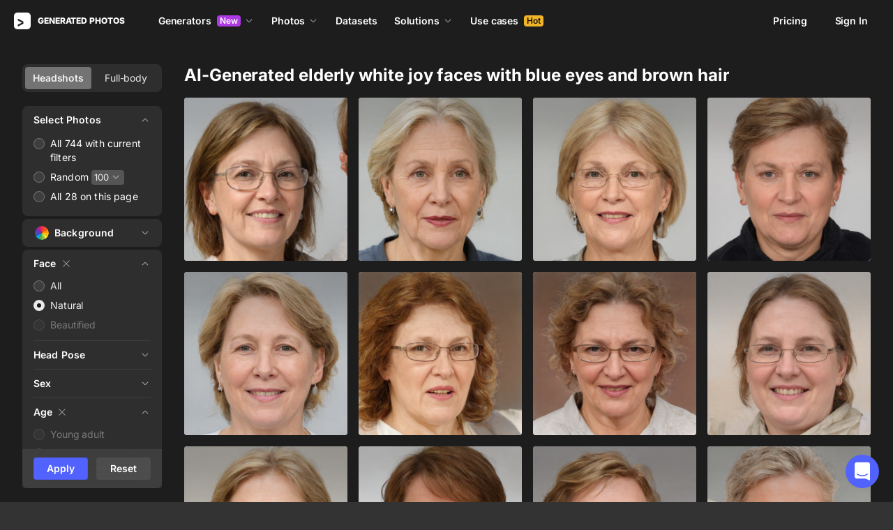

--- FILE ---
content_type: text/html;charset=UTF-8
request_url: https://generated.photos/faces/natural/elderly/blue-eyes/brown-hair/joy/white-race
body_size: 226128
content:
<!doctype html>
<html lang="en" data-n-head="%7B%22lang%22:%7B%22ssr%22:%22en%22%7D%7D">
<head>
  <title>AI-Generated Elderly White Joy Faces blue eyes and Brown  hair | Generated.Photos</title><meta data-n-head="ssr" charset="utf-8"><meta data-n-head="ssr" name="viewport" content="width=device-width, initial-scale=1"><meta data-n-head="ssr" name="format-detection" content="telephone=no"><meta data-n-head="ssr" name="robots" data-hid="robots" content="noodp"><meta data-n-head="ssr" http-equiv="X-UA-Compatible" content="IE=edge, chrome=1"><meta data-n-head="ssr" name="description" data-hid="description" content="Find high-quality white elderly AI-generated faces for your design and business needs. Realistic, lifelike images available for immediate download. "><meta data-n-head="ssr" name="twitter:card" data-hid="twitter:card" content="summary_large_image"><meta data-n-head="ssr" name="twitter:url" data-hid="twitter:url" content="https://generated.photos/humans/female/mexican-race/curly"><meta data-n-head="ssr" name="twitter:title" data-hid="twitter:title" content="AI-Generated Elderly White Joy Faces blue eyes and Brown  hair | Generated.Photos"><meta data-n-head="ssr" name="twitter:description" data-hid="twitter:description" content="Find high-quality white elderly AI-generated faces for your design and business needs. Realistic, lifelike images available for immediate download. "><meta data-n-head="ssr" name="twitter:image" data-hid="twitter:image" content="https://static.generated.photos/vue-static/generated-photo-og.png"><meta data-n-head="ssr" name="og:url" data-hid="og:url" content="https://generated.photos/humans/female/mexican-race/curly"><meta data-n-head="ssr" name="og:title" data-hid="og:title" content="AI-Generated Elderly White Joy Faces blue eyes and Brown  hair | Generated.Photos"><meta data-n-head="ssr" name="og:description" data-hid="og:description" content="Find high-quality white elderly AI-generated faces for your design and business needs. Realistic, lifelike images available for immediate download. "><meta data-n-head="ssr" name="og:image" data-hid="og:image" content="https://static.generated.photos/vue-static/generated-photo-og.png"><link data-n-head="ssr" rel="icon" type="image/png" size="16" data-hid="favicon-16" href="https://static.generated.photos/vue-static/favicon.png"><link data-n-head="ssr" rel="icon" type="image/png" size="32" data-hid="favicon-32" href="https://static.generated.photos/vue-static/favicon.png"><link data-n-head="ssr" rel="canonical" href="https://generated.photos/faces/natural/elderly/white-race/blue-eyes/brown-hair/joy"><link rel="modulepreload" as="script" crossorigin href="https://static.generated.photos/_nuxt/generated-photos/app.a83bdafaaab8bdace102.js"><link rel="modulepreload" as="script" crossorigin href="https://static.generated.photos/_nuxt/generated-photos/commons/app.a74fa01c878e2c3a6198.js"><link rel="modulepreload" as="script" crossorigin href="https://static.generated.photos/_nuxt/generated-photos/runtime.baad3073dfd27bb0fede.js"><link rel="modulepreload" as="script" crossorigin href="https://static.generated.photos/_nuxt/generated-photos/vendors/app.8d2e135e100f9d66f594.js"><style data-vue-ssr-id="161c297f:0,15bee852:0,253864ce:0,aefcc5ac:0,3b66eb1a:0 68a7c93e:0,4e9e990c:0,87c5bd7c:0,9cfae5c6:0,02de9c9c:0,100297c2:0,73844a3f:0,8536ab9e:0,5e699fbb:0,57f25b12:0,11f6f764:0,51b5e0fd:0,72419b09:0,5beaa7f6:0,83bb2c9e:0,13f526f4:0,ff04171c:0,2278a83f:0,b2c4175e:0,173db3f8:0,37479cd6:0,6affd43c:0,01fa554c:0,50a8160a:0,2ad15cd3:0,1a143082:0,7e372c60:0,e06bb6e8:0,084e87c7:0,437a839d:0,19fad151:0,2bb4641b:0">/*! normalize.css v8.0.1 | MIT License | github.com/necolas/normalize.css */html{-webkit-text-size-adjust:100%;line-height:1.15}body{margin:0}main{display:block}h1{font-size:2em;margin:.67em 0}hr{box-sizing:initial;height:0;overflow:visible}pre{font-family:monospace,monospace;font-size:1em}a{background-color:initial}abbr[title]{border-bottom:none;-webkit-text-decoration:underline;text-decoration:underline;-webkit-text-decoration:underline dotted;text-decoration:underline dotted}b,strong{font-weight:bolder}code,kbd,samp{font-family:monospace,monospace;font-size:1em}small{font-size:80%}sub,sup{font-size:75%;line-height:0;position:relative;vertical-align:initial}sub{bottom:-.25em}sup{top:-.5em}img{border-style:none}button,input,optgroup,select,textarea{font-family:inherit;font-size:100%;line-height:1.15;margin:0}button,input{overflow:visible}button,select{text-transform:none}[type=button],[type=reset],[type=submit],button{-webkit-appearance:button}[type=button]::-moz-focus-inner,[type=reset]::-moz-focus-inner,[type=submit]::-moz-focus-inner,button::-moz-focus-inner{border-style:none;padding:0}[type=button]:-moz-focusring,[type=reset]:-moz-focusring,[type=submit]:-moz-focusring,button:-moz-focusring{outline:1px dotted ButtonText}fieldset{padding:.35em .75em .625em}legend{box-sizing:border-box;color:inherit;display:table;max-width:100%;padding:0;white-space:normal}progress{vertical-align:initial}textarea{overflow:auto}[type=checkbox],[type=radio]{box-sizing:border-box;padding:0}[type=number]::-webkit-inner-spin-button,[type=number]::-webkit-outer-spin-button{height:auto}[type=search]{-webkit-appearance:textfield;outline-offset:-2px}[type=search]::-webkit-search-decoration{-webkit-appearance:none}::-webkit-file-upload-button{-webkit-appearance:button;font:inherit}details{display:block}summary{display:list-item}[hidden],template{display:none}
@font-face{font-display:swap;font-family:"Inter";font-style:normal;font-weight:400;src:url(https://static.generated.photos/_nuxt/generated-photos/fonts/Inter-400-1.df391b7.woff2) format("woff2")}@font-face{font-display:swap;font-family:"Inter";font-style:normal;font-weight:500;src:url(https://static.generated.photos/_nuxt/generated-photos/fonts/Inter-400-1.df391b7.woff2) format("woff2")}@font-face{font-display:swap;font-family:"Inter";font-style:normal;font-weight:600;src:url(https://static.generated.photos/_nuxt/generated-photos/fonts/Inter-400-1.df391b7.woff2) format("woff2")}@font-face{font-display:swap;font-family:"Inter";font-style:normal;font-weight:700;src:url(https://static.generated.photos/_nuxt/generated-photos/fonts/Inter-400-1.df391b7.woff2) format("woff2")}@font-face{font-display:swap;font-family:"Inter";font-style:normal;font-weight:800;src:url(https://static.generated.photos/_nuxt/generated-photos/fonts/Inter-400-1.df391b7.woff2) format("woff2")}@font-face{font-display:swap;font-family:"Inter";font-style:normal;font-weight:900;src:url(https://static.generated.photos/_nuxt/generated-photos/fonts/Inter-400-1.df391b7.woff2) format("woff2")}
.yt-lite{background-color:#000;background-position:50%;background-size:cover;contain:content;cursor:pointer;display:block;position:relative}.yt-lite:before{background-image:url([data-uri]);background-position:top;background-repeat:repeat-x;box-sizing:initial;content:"";display:block;height:60px;padding-bottom:50px;position:absolute;top:0;transition:all .2s cubic-bezier(0,0,.2,1);width:100%}.yt-lite:after{content:"";display:block;padding-bottom:56.25%}.yt-lite>iframe{height:100%;left:0;position:absolute;top:0;width:100%}.yt-lite>.lty-playbtn{background-color:initial;background-image:url('data:image/svg+xml;utf8,<svg xmlns="http://www.w3.org/2000/svg" viewBox="0 0 68 48"><path d="M66.52 7.74c-.78-2.93-2.49-5.41-5.42-6.19C55.79.13 34 0 34 0S12.21.13 6.9 1.55c-2.93.78-4.63 3.26-5.42 6.19C.06 13.05 0 24 0 24s.06 10.95 1.48 16.26c.78 2.93 2.49 5.41 5.42 6.19C12.21 47.87 34 48 34 48s21.79-.13 27.1-1.55c2.93-.78 4.64-3.26 5.42-6.19C67.94 34.95 68 24 68 24s-.06-10.95-1.48-16.26z" fill="red"/><path d="M45 24 27 14v20" fill="white"/></svg>');border:none;cursor:pointer;display:block;filter:grayscale(100%);height:48px;left:50%;position:absolute;top:50%;transform:translate3d(-50%,-50%,0);transition:filter .2s cubic-bezier(0,0,.2,1);width:68px;z-index:1}.yt-lite:focus-within>.lty-playbtn,.yt-lite:hover>.lty-playbtn{filter:none}.yt-lite.lyt-activated{cursor:inherit}.yt-lite.lyt-activated:before,.yt-lite.lyt-activated>.lty-playbtn{opacity:0;pointer-events:none}
.intercom-cta[data-v-1dc5c933]{align-items:center;background:#1fb141;border:none;border-radius:50%;bottom:20px;box-shadow:0 1px 6px 0 #0000000f,0 2px 32px 0 #00000029;cursor:pointer;display:flex;height:3rem;justify-content:center;position:fixed;right:20px;width:3rem;z-index:2147483000}.with-corner-ad[data-v-1dc5c933]{right:240px}
code[class*=language-],pre[class*=language-]{color:#c5c8c6;direction:ltr;font-family:Inconsolata,Monaco,Consolas,"Courier New",Courier,monospace;-webkit-hyphens:none;hyphens:none;line-height:1.5;tab-size:4;text-align:left;text-shadow:0 1px #0000004d;white-space:pre;word-break:normal;word-spacing:normal}pre[class*=language-]{border-radius:.3em;margin:.5em 0;overflow:auto;padding:1em}:not(pre)>code[class*=language-],pre[class*=language-]{background:#1d1f21}:not(pre)>code[class*=language-]{border-radius:.3em;padding:.1em}.token.cdata,.token.comment,.token.doctype,.token.prolog{color:#7c7c7c}.token.punctuation{color:#c5c8c6}.namespace{opacity:.7}.token.keyword,.token.property,.token.tag{color:#96cbfe}.token.class-name{color:#ffffb6;-webkit-text-decoration:underline;text-decoration:underline}.token.boolean,.token.constant{color:#9c9}.token.deleted,.token.symbol{color:#f92672}.token.number{color:#ff73fd}.token.attr-name,.token.builtin,.token.char,.token.inserted,.token.selector,.token.string{color:#a8ff60}.token.variable{color:#c6c5fe}.token.operator{color:#ededed}.token.entity{color:#ffffb6}.token.url{color:#96cbfe}.language-css .token.string,.style .token.string{color:#87c38a}.token.atrule,.token.attr-value{color:#f9ee98}.token.function{color:#dad085}.token.regex{color:#e9c062}.token.important{color:#fd971f}.token.bold,.token.important{font-weight:700}.token.italic{font-style:italic}.token.entity{cursor:help}.nuxt-progress{background-color:#5162ff;height:2px;left:0;opacity:1;position:fixed;right:0;top:0;transition:width .1s,opacity .4s;width:0;z-index:999999}.nuxt-progress.nuxt-progress-notransition{transition:none}.nuxt-progress-failed{background-color:red}
@keyframes spin-60d78989{0%{transform:rotate(0)}to{transform:rotate(1turn)}}.generated-photos[data-v-60d78989]{background-color:#1d1d1d;color:#fff;display:grid;font-size:14px;grid-template-columns:100%;grid-template-rows:auto 1fr auto;line-height:20px;min-height:100vh;min-height:calc(var(--vh, 1vh)*100)}.generated-photos header[data-v-60d78989]{transition:none}.generated-photos--has-transparent-header header[data-v-60d78989]{background:#0000}.generated-humans-landing[data-v-60d78989]{background-color:#111}
:root{--c-white:#fff;--c-transparent-black_100:#00000008;--c-transparent-black_200:#00000014;--c-transparent-black_300:#00000026;--c-transparent-black_400:#00000042;--c-transparent-black_500:#0006;--c-transparent-black_600:#0000008c;--c-transparent-black_700:#000000b3;--c-transparent-black_800:#000c;--c-transparent-black_900:#000000e6;--c-black_100:#f7f7f7;--c-black_200:#ebebeb;--c-black_300:#d9d9d9;--c-black_400:#bdbdbd;--c-black_500:#999;--c-black_600:#737373;--c-black_700:#4d4d4d;--c-black_800:#333;--c-black_900:#1a1a1a;--c-green_100:#e7f9eb;--c-green_200:#c3efcd;--c-green_300:#88dd9f;--c-green_400:#47d16c;--c-green_500:#1fb141;--c-green_600:#189a2e;--c-green_700:#0d731e;--c-green_800:#085e16;--c-green_900:#04490f;--c-red_100:#ffe3e3;--c-red_200:#ffbdbd;--c-red_300:#ff9b9b;--c-red_400:#f86a6a;--c-red_500:#ef4e4e;--c-red_600:#e12d39;--c-red_700:#cf1124;--c-red_800:#ab091e;--c-red_900:#8a041a;--c-yellow_100:#fffbea;--c-yellow_200:#fff3c4;--c-yellow_300:#fce588;--c-yellow_400:#fadb5f;--c-yellow_500:#f7c948;--c-yellow_600:#f0b429;--c-yellow_700:#de911d;--c-yellow_800:#cb6e17;--c-yellow_900:#b44d12;--c-blue_100:#e6f6ff;--c-blue_200:#bae3ff;--c-blue_300:#7cc4fa;--c-blue_400:#47a3f3;--c-blue_500:#2186eb;--c-blue_600:#0967d2;--c-blue_700:#0552b5;--c-blue_800:#03449e;--c-blue_900:#01337d;--c-body:var(--c-white);--c-text:var(--c-black_900);--spacer-2xs:0.25rem;--spacer-xs:0.5rem;--spacer-sm:1rem;--spacer-base:1.5rem;--spacer-lg:2rem;--spacer-xl:2.5rem;--spacer-2xl:5rem;--spacer-3xl:10rem;--font-family-primary:"Roboto",serif;--font-family-secondary:"Raleway",sans-serif;--font-family-legacy:"Inter",sans-serif;--font-light:300;--font-normal:400;--font-medium:500;--font-semibold:600;--font-bold:700;--font-extra-bold:800;--font-extra-extra-bold:900;--font-2xs:0.625rem;--font-xs:0.75rem;--font-sm:0.875rem;--font-base:1rem;--font-lg:1.125rem;--font-xl:1.5rem;--h1-font-size:2rem;--h2-font-size:1.5rem;--h3-font-size:1rem;--h4-font-size:0.875rem;--h5-font-size:0.75rem;--h6-font-size:0.75rem;--h1-line-height:40px;--h2-line-height:32px;--h3-line-height:24px;--h4-line-height:20px;--p-line-height:24px;--ui-14-line-height:20px}@media(min-width:1024px){:root{--h1-font-size:2.5rem;--h2-font-size:1.5rem;--h3-font-size:1.125rem;--h4-font-size:0.875rem;--h1-line-height:48px}}:root{--height-scroll-wrap:100%;--scroll-width:8px;--scroll-color-thumb-default:#00000026;--scroll-color-thumb-hover:#00000042;--scroll-color-thumb-active:#0006;--scroll-color-track-default:#0000;--scroll-color-track-hover:#0000;--scroll-color-track-active:#0000;--scroll-border-radius-thumb:4px;--scroll-border-radius-track:4px;--scroll-auto-hide:visible}.i8-scroll{height:100%;height:var(--height-scroll-wrap);overflow:auto;scrollbar-color:#00000026 #0000;scrollbar-color:var(--scroll-color-thumb-default) var(--scroll-color-track-default);scrollbar-width:8px;scrollbar-width:var(--scroll-width)}.i8-scroll::-webkit-scrollbar{width:10px;width:calc(var(--scroll-width) + 2px)}.i8-scroll::-webkit-scrollbar-thumb,.i8-scroll::-webkit-scrollbar-track{visibility:visible;visibility:var(--scroll-auto-hide)}.i8-scroll:hover::-webkit-scrollbar-thumb,.i8-scroll:hover::-webkit-scrollbar-track{visibility:visible}.i8-scroll::-webkit-scrollbar-thumb{background-clip:padding-box;background-color:#00000026;background-color:var(--scroll-color-thumb-default);border:2px solid #0000;border-radius:4px;border-radius:var(--scroll-border-radius-thumb)}.i8-scroll::-webkit-scrollbar-thumb:hover{background-color:#00000042;background-color:var(--scroll-color-thumb-hover)}.i8-scroll::-webkit-scrollbar-thumb:active{background-color:#0006;background-color:var(--scroll-color-thumb-active)}.i8-scroll::-webkit-scrollbar-track{background-color:#0000;background-color:var(--scroll-color-track-default);border-radius:4px;border-radius:var(--scroll-border-radius-track)}.i8-scroll::-webkit-scrollbar-track:hover{background-color:#0000;background-color:var(--scroll-color-track-hover)}.i8-scroll::-webkit-scrollbar-track:active{background-color:#0000;background-color:var(--scroll-color-track-active)}h1,h2,h3,h4,h5{margin:0;padding:0}.header2,.header3,.header4{font-weight:700}.header1{font-size:32px;line-height:40px}@media(min-width:450px){.header1{font-size:40px;line-height:48px}}.header2{font-size:24px;line-height:32px}.header3{font-size:18px;line-height:24px}.header4{font-size:14px;line-height:24px}.light{font-weight:300}.normal{font-weight:400}.semi-bold{font-weight:600}.bold{font-weight:700}.extra-bold{font-weight:800}.black{font-weight:900}.slide-in-out-enter-active{transition:all .3s ease}.slide-in-out-leave-active{transition:all .4s ease}.slide-in-out-enter,.slide-in-out-leave-to{transform:translateY(500px)}.fade-enter-active,.fade-leave-active{transition:opacity .4s ease}.fade-enter,.fade-leave-to{opacity:0}.fade-slow-enter-active,.fade-slow-leave-active{transition:opacity 3s ease}.fade-slow-enter,.fade-slow-leave-to{opacity:0}.scale-enter-active,.scale-leave-active{transition:all .2s ease}.scale-enter,.scale-leave-to{opacity:0;transform:scale(.97)}@keyframes fadeIn{0%{opacity:0}to{opacity:1}}.fast-fade-enter-active,.fast-fade-leave-active{transition:all .1s ease-out}.fast-fade-enter,.fast-fade-leave-to{opacity:0}@media(max-width:670px){.action-bar-animation-enter-active,.processing-bar-animation-enter-active{opacity:1;transition:all .2s ease-out}.action-bar-animation-enter-active{transform:translateX(-50%) translateY(0)}.action-bar-animation-leave-active,.processing-bar-animation-leave-active{transition:all .1s ease-out}.action-bar-animation-enter,.processing-bar-animation-enter{opacity:0}.action-bar-animation-enter{transform:translateX(-50%) translateY(8px)!important}.action-bar-animation-leave-to,.processing-bar-animation-leave-to{opacity:0}.processing-bar-animation-enter-active{transform:translate(-50%,-16px)}.processing-bar-animation-enter{transform:translate(-50%,-8px)!important}}.dropdown--active .dropdown-trigger{background:#ffffff2e!important}.dropdown__human-generator{border-bottom:initial}.dropdown__human-generator .dropdown-item{padding:4px 8px!important}.dropdown__human-generator .dropdown-item.selected,.dropdown__human-generator .dropdown-item:hover{background:#ffffff0a!important}.dropdown__human-generator .dropdown-item .icon{display:none}.dropdown__human-generator .dropdown-item.selected .icon{display:block}.dropdown__human-generator .dropdown-list{border:1px solid #ffffff14;box-shadow:0 0 1px #6060604f,0 12px 24px -6px #60606026;height:340px;padding:8px!important;top:calc(100% + 8px);width:100%}.dropdown__human-generator .dropdown-trigger{align-items:center;background:#ffffff14;border-radius:4px;display:flex;height:40px;justify-content:space-between;padding:10px 12px 10px 16px;transition:all .2s ease-out;width:100%}.dropdown__human-generator .dropdown-trigger:hover{background:#ffffff24}.dropdown__human-generator .dropdown-trigger:active,.dropdown__human-generator .dropdown-trigger:focus{background:#ffffff2e}.dropdown__human-generator .dropdown-trigger:after{display:none}.dropdown__in-header{border-bottom:initial!important}@media(max-width:1064px){.dropdown__in-header{padding:5px 11px}}.dropdown__in-header .dropdown-item{border-radius:4px;font-size:14px!important;font-weight:400;letter-spacing:-.084px!important;line-height:20px!important;padding:4px 8px}.dropdown__in-header .dropdown-item.selected,.dropdown__in-header .dropdown-item:hover{background:#ffffff08!important}.dropdown__in-header .dropdown-item .icon{display:none}.dropdown__in-header .dropdown-list{background:#272727!important;border-radius:4px;height:auto;left:-12px!important;min-width:208px!important;padding:8px!important;top:calc(100% + 14px)!important;width:100%}@media(max-width:1064px){.dropdown__in-header .dropdown-list{background:#0000 none repeat 0 0/auto auto padding-box border-box scroll!important;background:initial!important;border-left:1px solid;border-radius:0!important;margin-left:13px;margin-top:4px;min-width:0!important;min-width:auto!important;padding:0 0 0 6px!important;position:relative!important;width:100%}}.dropdown__in-header .dropdown-trigger{align-items:center;background:#0000 none repeat 0 0/auto auto padding-box border-box scroll!important;background:initial!important;border-bottom:initial;border-radius:4px;display:flex;font-weight:600;height:20px;justify-content:space-between;letter-spacing:-.084px;line-height:20px;padding:0;transition:all .2s ease-out;width:100%}@media(max-width:1064px){.dropdown__in-header .dropdown-trigger{font-weight:400}}.dropdown__in-header .dropdown-trigger:after{display:none}.dropdown__in-header .dropdown-trigger:hover{background:#ffffff14}.dropdown__in-header .dropdown-trigger .arrow{margin:0}.dropdown__in-header .dropdown-trigger__text{margin-right:4px}.tooltip{background:#1a1a1a;border-radius:4px;color:#fff;font-size:14px;font-weight:400;letter-spacing:-.006em;line-height:20px;padding:4px 12px;pointer-events:none;-webkit-user-select:none;user-select:none;z-index:9999}.tooltip .tooltip-inner{text-align:left}.tooltip--hide{display:none}.tooltip:after{border-color:#1a1a1a #0000 #0000;border-style:solid;border-width:8px 8px 0;content:"";display:block;left:50%;position:absolute;top:-3px;transform:translateX(-50%) rotate(-180deg)}.tooltip--default{top:8px!important}.tooltip--reset{left:234px!important}.tooltip--info{left:238px!important}.tooltip--pose{background:#4d4d4d;border-radius:4px;left:0;top:7px!important}.tooltip--pose:after{border-color:#4d4d4d #0000 #0000;top:-6px}.tooltip--info,.tooltip--reset{max-width:207px}.tooltip--info:after,.tooltip--reset:after{left:-3px;top:calc(50% - 3px);transform:translateX(-50%) rotate(-270deg)}@keyframes slideToLeft{0%{margin-left:8px}to{margin-left:0}}.tooltip--seed{max-width:293px;top:-13px!important}.tooltip--seed:after{bottom:-7px;top:auto;transform:translateX(-50%) rotate(0)}.tooltip--another-face-upload,.tooltip--another-pose-upload{max-width:186px!important;top:10px!important}.tooltip--another-face-upload:after,.tooltip--another-pose-upload:after{bottom:auto;top:-6px;transform:rotate(180deg)}.tooltip--another-face-upload .tooltip-inner,.tooltip--another-pose-upload .tooltip-inner{text-align:center}.tooltip--another-pose-upload{left:0!important}.tooltip--another-pose-upload:after{left:calc(50% - 6px)}.tooltip--another-face-upload{left:72px!important}.tooltip--another-face-upload:after{left:42px}.custom-scroll{overflow-y:scroll}@media(min-width:769px){.custom-scroll{scrollbar-color:#00000014;scrollbar-width:thin}.custom-scroll::-webkit-scrollbar{height:6px;width:6px}.custom-scroll::-webkit-scrollbar-thumb{background-color:#00000014;border-radius:6px}}.i8-scroll{--scroll-auto-hide:hidden;overflow-y:scroll;scrollbar-width:none}.i8-scroll::-webkit-scrollbar{display:none}.button,button{align-items:center;border-radius:4px;cursor:pointer;display:flex;font-family:inherit;font-size:14px;font-weight:600;height:40px;justify-content:center;letter-spacing:-.006em;line-height:24px;outline:none;padding:7px 16px;position:relative;text-align:center;-webkit-text-decoration:none;text-decoration:none;transition:all .2s ease-out;white-space:nowrap}.button:disabled,button:disabled{cursor:default;opacity:.5}.button.is-loading,button.is-loading{color:#0000;pointer-events:none}.button i,button i{margin-left:8px}.button i svg,button i svg{fill:currentColor;height:10px;width:10px}.button .icon--left,button .icon--left{margin-right:6px}.button-purple{background:#5162ff;border:1px solid #5162ff;color:#fff;-webkit-user-select:none;user-select:none}.button-purple:hover:not(:disabled){background:#4c5be8;border-color:#4c5be8}.button-purple:active:not(:disabled),.button-purple:focus:not(:disabled){background:#3347ff!important;border-color:#3347ff}.button-purple.is-loading{background:#ffffff0a;border:1px solid #ffffff14}.button-purple.is-loading:after{animation:spin 1s ease infinite;border:3px solid #0000;border-radius:50%;border-top-color:#fff6;content:"";height:18px;left:calc(50% - 9px);position:absolute;top:calc(50% - 9px);width:18px}.button-purple.is-loading .icon{display:none}.button-disabled{background:#272727;color:#fff;cursor:auto;opacity:.5}.button-white{background:#fff;border:1px solid #2222221a;color:#333;-webkit-user-select:none;user-select:none}.button-white:hover:not(:disabled){background:#aeaeae;border:1px solid #2222221a;color:#333}.button-white:active:not(:disabled),.button-white:focus:not(:disabled){background:gray!important;border:1px solid #767676!important}.button-white.is-loading:after{animation:spin 1s ease infinite;border:2px solid #0000;border-radius:50%;border-top-color:#fff6;content:"";height:18px;left:calc(50% - 9px);position:absolute;top:calc(50% - 9px);width:18px}.button-white-outline{background:none;background:#ffffff0a;border:1px solid #ffffff14;border-radius:4px;color:#fff}.button-white-outline:hover:not(:disabled){background:#ffffff14}.button-white-outline.is-loading:after{animation:spin 1s ease infinite;border:3px solid #0000;border-radius:50%;border-top-color:#fff6;content:"";height:18px;left:calc(50% - 9px);position:absolute;top:calc(50% - 9px);width:18px}.button-white-outline:active:not(:disabled),.button-white-outline:focus:not(:disabled){background:#ffffff26}.button-white-outline:disabled{background:#ffffff0a;color:#fff6}.button-poll{background:#ffffff26;border:1px solid #f7f7f726;color:#fff}.button-poll:hover:not(:disabled){background:#f0f0f026;border-color:#e6e6e626}.modal-close{align-items:center;background-color:#fff;border:1px solid #00000014;border-radius:50%;cursor:pointer;display:flex;height:44px;justify-content:center;min-height:44px;position:absolute;right:-68px;top:0;width:44px;z-index:15}.modal-close>svg{height:24px;width:24px}.modal-close:hover{opacity:1}.modal-close:active{transform:scale(.97)}@media(max-width:400px){.modal-close{height:32px;min-height:32px;width:32px}}.modal-close ::v-deep svg{display:block;height:24px;width:24px}.app-popup .app-popup-content{margin-right:0!important;min-width:130px}a.modal-link{color:#5162ff;font-size:14px;line-height:18px;text-decoration:underline;-webkit-text-decoration:underline #5162ff40;text-decoration:underline #5162ff40;text-underline-position:under;transition:all .2s ease-out}a.modal-link:active,a.modal-link:focus,a.modal-link:hover{text-decoration:underline;-webkit-text-decoration:underline #5162ff;text-decoration:underline #5162ff}.overlay{background-color:#111111e6!important;z-index:9999!important}.overlay,.overlay[data-modal=video]{height:100vh!important;height:calc(var(--vh, 1vh)*100)!important}.overlay .app-modal{background:#272727!important;border-radius:4px!important;box-shadow:none!important;color:#fff!important}.app-modal-container.is-scrollable{max-height:100%!important;max-width:100%!important;overflow-y:visible!important;overflow-y:initial!important}.face-generator-page{color:#fff}.face-generator-page .link{border-bottom:1px solid #ffffff42;color:#fff;cursor:pointer;-webkit-text-decoration:none;text-decoration:none;transition:all .2s ease-out}.face-generator-page .link:hover{border-bottom-color:#fff9}.face-generator-page .link :focus,.face-generator-page .link:active{border-bottom-color:#fff}.anonymizer-page .link,.face-generator-landing-page .link{border-bottom:1px solid #5162ff40;color:#5162ff;cursor:pointer;display:inline-block;letter-spacing:.01em;-webkit-text-decoration:none;text-decoration:none}.anonymizer-page .link:hover,.face-generator-landing-page .link:hover{border-color:#5162ff}.anonymizer-page .faq ul,.face-generator-landing-page .faq ul{margin-bottom:0;margin-top:16px;padding-left:16px}.anonymizer-page .faq ul li:not(:last-of-type),.face-generator-landing-page .faq ul li:not(:last-of-type){margin-bottom:16px}.info-page~footer{padding-top:30px}@media(min-width:1170px){.info-page~footer{padding-top:50px}}.face-generator-landing-page{-webkit-font-smoothing:antialiased;font-size:24px;font-weight:500;line-height:34px;text-rendering:optimizeLegibility}@media(max-width:450px){.face-generator-landing-page{font-size:16px;line-height:24px}}.face-generator-landing-page .container{margin-left:auto;margin-right:auto;max-width:1264px;padding:0 40px;position:relative;width:100%}@media(max-width:480px){.face-generator-landing-page .container{padding:0 20px}}.face-generator-landing-page h2{font-size:32px;font-weight:900;letter-spacing:-.5px;line-height:40px}.info-page{background-color:#fff;color:#1d1d1d;padding-bottom:70px;padding-top:70px}.info-page .container{margin:auto;max-width:772px;width:100%}@media(max-width:772px){.info-page .container{padding:20px}}.info-page .lead{font-size:18px;font-weight:400;letter-spacing:.01em;line-height:30px}.info-page hr{border:1px solid #1d1d1d1a;display:block;margin-bottom:2rem;margin-top:2rem}.info-page a{border-bottom:1px solid #1d1d1d;color:#1d1d1d;-webkit-text-decoration:none;text-decoration:none}.info-page h1{font-size:42px;line-height:50px;margin-bottom:20px;margin-top:0}.info-page h2{font-size:17px;margin-bottom:10px;padding-top:10px}.info-page h2,.info-page h5{font-weight:800;letter-spacing:.01em;line-height:22px}.info-page h5{font-size:14px;margin-bottom:15px;margin-top:0}.info-page p{margin-bottom:20px;margin-top:0}.info-page ul{list-style:none;margin:0 0 15px;padding-left:0}.info-page ul li:not(:last-child){margin-bottom:15px}.info-page ul li:before{color:#1d1d1d80;content:"·";margin-right:10px}.info-page img{height:auto;max-width:100%}.info-page .media-block{margin:50px 0}.info-page .media-block.has-fullwidth img{max-width:1300px;width:100%}.info-page .media-block img{display:block;margin:auto;max-width:100%}.info-page .media-block .media-caption{color:#1d1d1d80;font-size:14px;letter-spacing:.01em;line-height:22px;padding-top:15px}.intercom-namespace--hidden{display:none}.intercom-cta{background:#5162ff!important;box-shadow:none!important}@media(max-width:670px){.has-generator-stage .intercom-app{color:blue}.has-generator-stage .intercom-app>div:first-child{z-index:9999999999}}@media(max-width:670px)and (min-width:460px){.has-generator-stage .intercom-app>div:first-child{bottom:79px;height:min(704px,100% - 92px);right:74px;top:12px;width:calc(100vw - 86px)}}@media(max-width:670px){.has-generator-stage .intercom-app>div:nth-child(2){bottom:200px;right:17px}}.menu-dropdown{position:relative}.menu-dropdown__divider{background:#ffffff14;height:1px!important;margin:7px 4px 8px!important;padding:0 4px!important;width:calc(100% - 8px)}.menu-dropdown__options{background:#4d4d4d;border-radius:8px;box-shadow:0 12px 24px -6px #00000026,0 0 1px 0 #0000004f;padding:4px 4px 0;position:absolute;right:0;top:48px;width:260px;z-index:1}@media(max-width:670px){.menu-dropdown__options{top:53px}}.menu-dropdown__option{align-items:center;border-radius:4px;cursor:pointer;display:flex;height:32px;margin-bottom:4px;padding:4px 8px;transition:all .2s ease-out;-webkit-user-select:none;user-select:none}.menu-dropdown__option:hover{background:#ffffff14}.menu-dropdown__option:active,.menu-dropdown__option:focus{background:#ffffff26}.menu-dropdown__option-icon{height:16px;margin-right:8px;width:16px}.menu-dropdown__option--dimmed{opacity:.5}.menu-dropdown__option-text{overflow:hidden;text-overflow:ellipsis}body{-webkit-font-smoothing:antialiased;-moz-osx-font-smoothing:grayscale;background-color:#333;color:#fff;font-family:"Inter","Helvetica Neue","Arial",sans-serif!important;font-family:-apple-system,BlinkMacSystemFont,"San Francisco","HelveticaNeue-Light","Helvetica Neue Light","Helvetica Neue","Segoe UI","Fira Sans",Roboto,Oxygen,Ubuntu,"Droid Sans","Arial",sans-serif;font-size:14px;font-weight:400;letter-spacing:-.084px;line-height:20px;margin:0;overflow-y:scroll;padding:0;text-rendering:optimizeLegibility}body.has-generator-stage{overflow:hidden}body.has-generator-stage .Vue-Toastification__container{bottom:auto;left:0;margin:0;top:100vh;top:calc(var(--vh, 1vh)*100);transform:translateY(calc(-100% - 16px));width:100vw}body.has-generator-stage .Vue-Toastification__toast{background:#1a1a1a;border-radius:6px;box-shadow:0 12px 24px -6px #60606026,0 0 1px 0 #6060604f;margin:0 auto;max-width:calc(100% - 32px);min-height:0;min-height:auto;min-width:264px;padding:12px 48px 12px 16px;width:-moz-fit-content;width:fit-content}.link{border-bottom:none;color:#fff;cursor:pointer;font-size:14px;line-height:18px;overflow:hidden;text-decoration:underline;-webkit-text-decoration:underline solid #ffffff26;text-decoration:underline solid #ffffff26;-webkit-text-decoration:1px underline #ffffff26;text-decoration:1px underline #ffffff26;text-decoration-thickness:1px;text-overflow:ellipsis;text-underline-position:under;transition:all .2s ease-out;white-space:nowrap}.link:hover{text-decoration:underline;-webkit-text-decoration:underline solid #ffffffb3;text-decoration:underline solid #ffffffb3;-webkit-text-decoration:1px underline #ffffffb3;text-decoration:1px underline #ffffffb3;text-decoration-thickness:1px}.link:active,.link:focus{text-decoration:underline;-webkit-text-decoration:underline solid #fff;text-decoration:underline solid #fff;-webkit-text-decoration:1px underline #fff;text-decoration:1px underline #fff;text-decoration-thickness:1px}.link:visited{color:inherit}.no-link{text-decoration:none;text-decoration:initial}*,:after,:before{box-sizing:border-box}:focus{outline:none}code,kbd,pre,samp{font-family:SFMono-Regular,Menlo,Monaco,Consolas,"Liberation Mono","Courier New",monospace;font-size:1em}.main-content{grid-gap:32px;display:grid;grid-template-columns:200px 1fr;padding:0 15px}@media(max-width:768px){.main-content{grid-gap:16px;grid-template-columns:1fr}}.container{margin:auto;max-width:1224px;padding-left:32px;padding-right:32px;width:100%}@media(max-width:480px){.container{max-width:none;padding:0 20px}}.text-center{text-align:center}.form-group label,.form-input{display:block}.form-input{background:#ffffff0a;border:1px solid #0000;border-radius:4px;color:#fff;font-family:inherit;font-size:14px;line-height:20px;padding:10px 14px;transition:all .2s ease-out;width:100%}.form-input:hover{border-color:#ffffff4d}.form-input:focus{border-color:#ffffff80}.form-input:disabled{border-color:#0000;opacity:.5}.header1{font-size:42px;font-weight:900;line-height:50px;margin:0;text-align:center}@media(max-width:960px){.header1{font-size:32px;line-height:40px}}.video-responsive{height:0;padding-top:56.25%;position:relative}.video-responsive iframe{border:0}.video-responsive iframe,.video-responsive video{height:100%;left:0;position:absolute;top:0;width:100%}.cookies-widget{box-shadow:0 -2px 20px 3px #0003;z-index:9999!important}@media(max-width:640px){.cookies-widget{bottom:8px!important}}@media(max-width:360px){.cookies-widget{max-width:calc(100% - 16px)!important}}input[type=email]::placeholder,input[type=text]::placeholder,textarea::placeholder{color:#ffffff8c}.has-pseudo-scroll{padding-right:17px;padding-right:var(--width-scrollbar,17px)}.has-pseudo-scroll:after{background:#00000026;bottom:0;content:"";display:block;position:fixed;right:0;top:0;width:17px;width:var(--width-scrollbar,17px)}@keyframes spin{0%{transform:rotate(0)}to{transform:rotate(1turn)}}
@keyframes spin-14d673a1{0%{transform:rotate(0)}to{transform:rotate(1turn)}}header[data-v-14d673a1]{background:#1d1d1d;transition:background-color .3s ease-in-out;z-index:100}header.has-sticky[data-v-14d673a1]{position:sticky;top:0}.filters-trigger[data-v-14d673a1]{background-color:initial;border:0;color:#fff;cursor:pointer;display:none;height:20px;padding:2px;width:20px}.filters-trigger[data-v-14d673a1] svg{fill:currentColor;display:block}@media(max-width:1064px){.filters-trigger[data-v-14d673a1]{display:block}}.cart[data-v-14d673a1]{align-items:center;display:flex;justify-content:center;padding:9px 20px}.cart .cart-counter[data-v-14d673a1]{background:#ff5959;border-radius:100px;color:#fff;font-size:10px;font-weight:500;line-height:12px;margin-left:5px;padding:2px 7px}.cart .icon[data-v-14d673a1]{margin-right:7px}@media(max-width:1064px){.cart[data-v-14d673a1]{background-color:initial;border:none;color:#fff;font-size:14px;font-weight:400;justify-content:flex-start;line-height:22px;padding:5px 11px;width:100%}.cart .icon[data-v-14d673a1]{display:none}}.gamburger[data-v-14d673a1]{background-color:initial;border:0;cursor:pointer;display:none;height:20px;margin-left:auto;padding:0 2px;position:relative;z-index:3}@media(max-width:1064px){.gamburger[data-v-14d673a1]{display:block}}.gamburger .gamburger-line[data-v-14d673a1]{background-color:#fff;content:"";display:block;height:2px;position:relative;transition:all .25s ease;width:24px}.gamburger .gamburger-line[data-v-14d673a1]:first-child{top:-5px}.gamburger .gamburger-line[data-v-14d673a1]:last-child{top:5px}.gamburger.is-active .gamburger-line[data-v-14d673a1]:first-child{transform:rotate(45deg) translate(5px,5px)}.gamburger.is-active .gamburger-line[data-v-14d673a1]:last-child{transform:rotate(-45deg) translate(5px,-5px)}.gamburger.is-active .gamburger-line[data-v-14d673a1]:nth-child(2){opacity:0}.header-wrap[data-v-14d673a1]{align-items:center;display:flex;height:60px;padding:0 20px}@media(min-width:850px){.header-wrap[data-v-14d673a1]{flex-wrap:nowrap}}.header-right[data-v-14d673a1]{align-items:center;display:flex;width:100%}@media(max-width:1064px){.header-right[data-v-14d673a1]{margin-left:auto}}.logo[data-v-14d673a1]{align-items:center;color:#fff;display:flex;position:relative;-webkit-text-decoration:none;text-decoration:none;z-index:1}.logo .logo-icon[data-v-14d673a1]{flex-shrink:0;height:24px;width:24px}.logo .logo-title[data-v-14d673a1]{font-size:12px;font-weight:800;margin-left:10px;text-transform:uppercase;white-space:nowrap}.nav-overlay[data-v-14d673a1]{background-color:#000000b3;bottom:0;left:0;position:fixed;right:0;top:0;z-index:1}@media(min-width:1064px){.nav-overlay[data-v-14d673a1]{display:none}}.fade-nav-enter-active[data-v-14d673a1],.fade-nav-leave-active[data-v-14d673a1]{transition:opacity .25s linear}.fade-nav-enter[data-v-14d673a1],.fade-nav-leave-to[data-v-14d673a1]{opacity:0}.nav[data-v-14d673a1]{background:#1d1d1d;position:absolute;z-index:1}@media(max-width:1064px){.nav[data-v-14d673a1]{border-radius:4px;display:none;min-width:160px;overflow:hidden;right:15px;top:60px}.nav.is-show[data-v-14d673a1]{display:block}}@media(min-width:1064px){.nav[data-v-14d673a1]{background:#0000;padding:0;position:static;width:auto;width:100%}}.nav .nav-list[data-v-14d673a1]{list-style:none;margin:0;padding-left:0;width:100%}.nav .nav-list li[data-v-14d673a1]{padding:0!important}.nav .nav-list li>a[data-v-14d673a1]{padding:6px 12px}@media(max-width:1064px){.nav .nav-list li[data-v-14d673a1] .dropdown{padding:0!important}}.nav .nav-list li[data-v-14d673a1] .dropdown--faces .dropdown-list,.nav .nav-list li[data-v-14d673a1] .dropdown--photos .dropdown-list{width:260px}.nav .nav-list li[data-v-14d673a1] .dropdown-trigger{height:auto;padding:6px 12px}.nav .nav-list li[data-v-14d673a1] .dropdown-list{left:0!important;top:calc(100% + 8px)!important}@media(max-width:1064px){.nav .nav-list li[data-v-14d673a1] .dropdown-list{margin-bottom:8px}}.nav .nav-list li[data-v-14d673a1]:not(.right){background-color:initial;border-radius:4px;float:left;padding:6px 12px}.nav .nav-list li:not(.right) .icon[data-v-14d673a1]{display:inline-block;height:20px;margin-left:6px;padding-bottom:2px;vertical-align:middle;width:16px}.nav .nav-list li[data-v-14d673a1]:not(.right):hover{background-color:#ffffff0a}.nav .nav-list li[data-v-14d673a1]:not(.right):active,.nav .nav-list li[data-v-14d673a1]:not(.right):focus{background-color:#ffffff14}.nav .nav-list li[data-v-14d673a1]:not(.right) .dropdown--opened .dropdown-trigger{background:#ffffff14!important}@media(max-width:1064px){.nav .nav-list li[data-v-14d673a1]:not(.right){clear:both;padding:0}}.nav .nav-list li.right[data-v-14d673a1] button{height:32px;padding:5px 16px}@media(max-width:1064px){.nav .nav-list li.right[data-v-14d673a1] button{border:none;font-weight:400;margin-left:11px;padding:4px 0}.nav .nav-list li.right[data-v-14d673a1] button:last-child{margin-left:0;padding-left:12px}}@media(max-width:1064px){.nav .nav-list li.right[data-v-14d673a1] button{background:#0000;color:#fff;height:30px;justify-content:flex-start}.nav .nav-list li.right[data-v-14d673a1] button:hover{background-color:#ffffff0a}.nav .nav-list li.right[data-v-14d673a1] button:active,.nav .nav-list li.right[data-v-14d673a1] button:focus{background-color:#ffffff14}}.nav .nav-list li.right.cart[data-v-14d673a1]{padding:0}@media(max-width:1064px){.nav .nav-list li.right.cart[data-v-14d673a1]{margin:4px 0;padding:0;width:100%}.nav .nav-list li.right.cart[data-v-14d673a1] button{width:100%}}.nav .nav-list li.right.auth-popup[data-v-14d673a1]{margin-left:12px}@media(max-width:1064px){.nav .nav-list li.right.auth-popup[data-v-14d673a1]{margin-left:0}}@media(min-width:1064px){.nav .nav-list li.right.auth-popup[data-v-14d673a1] button{background:#0000;border:none}.nav .nav-list li.right.auth-popup[data-v-14d673a1] button:hover{background-color:#ffffff0a}.nav .nav-list li.right.auth-popup[data-v-14d673a1] button:active,.nav .nav-list li.right.auth-popup[data-v-14d673a1] button:focus{background-color:#ffffff14}}.nav .nav-list li a[data-v-14d673a1]{align-items:center;display:flex}.nav .nav-list li .badge[data-v-14d673a1]{background:#fd5074;border-radius:4px;font-size:12px;height:16px;line-height:16px;margin-left:8px;padding:0 4px}@media(max-width:1064px){.nav .nav-list[data-v-14d673a1]{background-color:#333;display:flex;flex-direction:column;padding:8px}}@media(min-width:1064px){.nav .nav-list[data-v-14d673a1]{align-items:center;display:flex;padding-left:36px}.nav .nav-list>li.pricing[data-v-14d673a1]{margin-left:auto;margin-right:16px}.nav .nav-list>li.pricing.no-offset-right[data-v-14d673a1]{margin-right:0}}.nav .nav-list a[data-v-14d673a1]{color:#fff;cursor:pointer;display:block;font-size:14px;font-weight:600;letter-spacing:-.006em;line-height:20px;padding:10px 0;-webkit-text-decoration:none;text-decoration:none}@media(max-width:1064px){.nav .nav-list a[data-v-14d673a1]{border-radius:4px;font-weight:400;padding:5px 11px}.nav .nav-list a[data-v-14d673a1]:hover{background:#ffffff14}}@media(min-width:1064px){.nav .nav-list a[data-v-14d673a1]{padding:0}}@media(max-width:1064px){.nav[data-v-14d673a1] .user-pic{display:none}}@media(max-width:1064px){.nav[data-v-14d673a1] .popup-content{display:block;padding:0;position:relative}.nav[data-v-14d673a1] .popup-content .user-popup-item{padding-left:12px}}.badge--hot[data-v-14d673a1]{background:#f0b429;border-radius:4px;color:#000000e6;font-size:12px;font-weight:600;height:16px;line-height:16px;margin-left:8px;padding:0 4px}
@keyframes spin-0ff707b8{0%{transform:rotate(0)}to{transform:rotate(1turn)}}.icon[data-v-0ff707b8]{align-items:center;display:flex;justify-content:center}
@keyframes spin-8210d676{0%{transform:rotate(0)}to{transform:rotate(1turn)}}.dropdown[data-v-8210d676]{border-bottom:1px solid #ffffff26;position:relative}.dropdown--opened .arrow[data-v-8210d676]{transform:rotate(180deg)}.dropdown-trigger[data-v-8210d676]{align-items:center;cursor:pointer;display:flex;position:relative;-webkit-user-select:none;user-select:none}.dropdown-trigger[data-v-8210d676]:after{content:""}.dropdown-trigger__content[data-v-8210d676],.dropdown-trigger__content-row[data-v-8210d676]{display:flex}.dropdown-trigger__content-row[data-v-8210d676]{align-items:center}.dropdown-trigger__content--has-two-rows[data-v-8210d676]{flex-direction:column}.dropdown-trigger__badge[data-v-8210d676]{border-radius:4px;font-size:12px;font-weight:600;letter-spacing:0;line-height:16px;margin-left:4px;margin-right:4px;padding:0 4px}.dropdown-trigger__content[data-v-8210d676]{align-items:center}.arrow[data-v-8210d676]{display:inline-block;height:16px;margin-left:4px;position:relative;transform:rotate(0);transition:all .2s ease-out;width:16px}.arrow[data-v-8210d676] svg{fill:#fff;left:0;position:absolute;top:0}.dropdown-list[data-v-8210d676]{background:#333;border-radius:4px;height:auto;left:0;min-width:145px;padding:3px;position:absolute;top:calc(100% + 8px);z-index:10}@media(max-width:768px){.dropdown-list[data-v-8210d676]{bottom:100%;top:auto}}
@keyframes spin-59a209f0{0%{transform:rotate(0)}to{transform:rotate(1turn)}}.dropdown-item[data-v-59a209f0]{align-items:center;border-radius:4px;color:#fff;cursor:pointer;display:flex;font-size:13px;justify-content:space-between;letter-spacing:.01em;line-height:22px;margin:1px;padding:3px 10px;text-decoration:none;text-decoration:initial}.dropdown-item__content[data-v-59a209f0],.dropdown-item__content-row[data-v-59a209f0]{display:flex}.dropdown-item__content-row[data-v-59a209f0]{align-items:center}.dropdown-item__content--has-two-rows[data-v-59a209f0]{flex-direction:column}.dropdown-item__badge[data-v-59a209f0]{border-radius:4px;font-size:12px;font-weight:600;letter-spacing:0;line-height:16px;margin-left:4px;margin-left:5px;padding:0 4px}.dropdown-item__blue-dot[data-v-59a209f0]{background:#5162ff;border-radius:50%;height:8px;margin-left:6px;width:8px}.dropdown-item__description[data-v-59a209f0]{color:#ffffffb3;font-size:12px;line-height:16px;text-align:left}.dropdown-item__icon[data-v-59a209f0]{display:flex}.dropdown-item.custom[data-v-59a209f0]{display:flex;margin-bottom:15px!important;padding:0!important}.dropdown-item.custom input[data-v-59a209f0]{background:#fff;border:none;border-bottom-left-radius:4px;border-top-left-radius:4px;font-size:13px;font-weight:400;line-height:22px;padding-left:10px}.dropdown-item.custom .confirm[data-v-59a209f0]{align-items:center;background:#5162ff;border-bottom-right-radius:4px;border-top-right-radius:4px;display:flex;font-size:13px;font-weight:800;justify-content:center;line-height:18px;padding:7px 10px;width:62px}.dropdown-item.custom[data-v-59a209f0]:hover{background:none}.dropdown-item[data-v-59a209f0]:hover{background:gray}.dropdown-item--selected .icon-selected[data-v-59a209f0]{display:flex}.dropdown-item--highlighted[data-v-59a209f0],.dropdown-item--selected[data-v-59a209f0]{background:#ffffff08!important;cursor:default}
@keyframes spin-5a3de8e4{0%{transform:rotate(0)}to{transform:rotate(1turn)}}.button-white-outline[data-v-5a3de8e4]{padding:5px 16px}.auth__sign-in[data-v-5a3de8e4] .loader{background-color:initial!important}.auth button[data-v-5a3de8e4]{height:32px;width:100%}.auth button[data-v-5a3de8e4]:hover{background-color:#ffffff0a;opacity:1}.auth button[data-v-5a3de8e4]:active,.auth button[data-v-5a3de8e4]:focus{background-color:#ffffff14}@media(max-width:768px){.auth button[data-v-5a3de8e4]{background-color:initial;border:0;border-radius:4px;color:#fff;display:block;font-size:14px;font-weight:400;line-height:22px;padding:5px 11px;text-align:left;transition:none;width:100%}.auth button[data-v-5a3de8e4]:hover{color:#fff}}.user[data-v-5a3de8e4]{position:relative}
@keyframes spin-5113728d{0%{transform:rotate(0)}to{transform:rotate(1turn)}}[data-v-5113728d] .auth-modal.app-modal{background:#272727;border-radius:4px;color:#fff;padding:0;width:370px}@media(min-device-width:320px)and (max-device-width:850px)and (orientation:landscape){[data-v-5113728d] .auth-modal.app-modal{overflow-y:auto}}@media(max-width:480px){[data-v-5113728d] .auth-modal.app-modal{width:100%}}[data-v-5113728d] .auth-modal.app-modal .close{align-items:center;background-color:#fff;border-radius:50%;display:flex;height:44px;justify-content:center;position:absolute;right:10px;top:10px;width:44px;z-index:90}[data-v-5113728d] .auth-modal.app-modal .close:hover{opacity:.8}@media(min-width:800px){[data-v-5113728d] .auth-modal.app-modal .close{right:-74px;top:0}}@media(max-width:480px){[data-v-5113728d] .auth-modal.app-modal .close{height:32px;width:32px}}[data-v-5113728d] .auth-modal.app-modal .close svg{fill:#4d4d4d;height:12px;width:12px}
@keyframes spin-7e2cfb1f{0%{transform:rotate(0deg)}to{transform:rotate(1turn)}}.overlay[data-v-7e2cfb1f]{background:#00000059;height:100vh;left:0;opacity:1;position:fixed;top:0;width:100%;z-index:999}.app-modal-container[data-v-7e2cfb1f]{font-size:1rem;left:50%;max-height:95%;max-width:95%;min-width:18rem;position:absolute;text-align:left;top:50%;transform:translate(-50%,-50%)}.app-modal-container.is-scrollable[data-v-7e2cfb1f]{border-radius:8px;overflow-y:auto}.app-modal[data-v-7e2cfb1f]{background:#fff;border-radius:8px;box-shadow:0 20px 60px -2px #1b213a66;padding:2rem}.app-modal.is-big[data-v-7e2cfb1f]{padding:32px 40px 44px}.app-modal.is-no-bottom-padding[data-v-7e2cfb1f]{padding-bottom:0}.app-modal.is-center[data-v-7e2cfb1f]{text-align:center}.app-modal.is-center>.app-icon[data-v-7e2cfb1f]{margin:0 auto}.app-modal[data-v-7e2cfb1f] .title{color:#000;line-height:40px;margin:0 0 .5rem}.app-modal[data-v-7e2cfb1f] .description{font-size:18px;line-height:26px;margin-bottom:24px}.close[data-v-7e2cfb1f]{cursor:pointer;height:13.75px;position:absolute;right:28px;text-align:center;top:24px;width:13.75px}.close[data-v-7e2cfb1f]> svg{fill:#979494;transition:all .3s ease}.close[data-v-7e2cfb1f]> svg:hover{fill:#000!important}.close.is-outside[data-v-7e2cfb1f]{bottom:100%;color:#444;font-size:34px;font-weight:300;right:0;top:auto}.close.is-outside[data-v-7e2cfb1f]:hover{background-color:#0000000d}@media(min-width:500px){.close.is-bold[data-v-7e2cfb1f]{align-items:center;background:#fff;border-radius:50%;display:flex;height:44px;justify-content:center;right:-68px;top:0;width:44px}.close.is-bold[data-v-7e2cfb1f] svg{max-height:12px;max-width:12px}}.app-modal-enter-active[data-v-7e2cfb1f],.app-modal-leave-active[data-v-7e2cfb1f]{transition:all .2s}.app-modal-enter[data-v-7e2cfb1f],.app-modal-leave-active[data-v-7e2cfb1f]{opacity:0}.login-modal.app-modal[data-v-7e2cfb1f]{padding:0}
@keyframes spin-eda37dcc{0%{transform:rotate(0)}to{transform:rotate(1turn)}}.gp-button[data-v-eda37dcc]{position:relative}.gp-button--disabled[data-v-eda37dcc]{cursor:default;pointer-events:none}.gp-button__badge[data-v-eda37dcc]{border-radius:4px;font-size:12px;line-height:16px;margin-left:6px;padding:0 4px}.gp-button .loader[data-v-eda37dcc]{align-items:center;border-radius:4px;display:flex;height:100%;justify-content:center;left:0;position:absolute;top:0;transform:translate(0);width:100%;z-index:5}.gp-button .loader[data-v-eda37dcc]:after{animation:spin-eda37dcc 1s ease infinite;border:2px solid #0000;border-radius:50%;border-top-color:#aaa;content:"";height:24px;left:calc(50% - 12px);position:absolute;top:calc(50% - 12px);width:24px}.gp-button .loader.small[data-v-eda37dcc]:after{height:16px;left:calc(50% - 8px);top:calc(50% - 8px);width:16px}.button[data-v-eda37dcc]{align-items:center;-webkit-appearance:none;appearance:none;border:1px solid #00000014;border-radius:4px;cursor:pointer;display:flex;font-weight:600;justify-content:center;outline:none;transition:all .2s ease-out;width:100%}.button[data-v-eda37dcc]:disabled{cursor:default;pointer-events:none}.button[data-v-eda37dcc]:active{transform:scale(.975)}.button.extra-large[data-v-eda37dcc]{font-size:18px;font-weight:700;height:64px;line-height:24px;padding:20px 28px}.button.extra-large .icon.left[data-v-eda37dcc]{margin-right:12px}.button.has-left-icon.medium[data-v-eda37dcc]{padding-left:12px}.button.has-only-icon .icon[data-v-eda37dcc]{margin:0!important}.button.large[data-v-eda37dcc]{height:40px;padding:0 16px}.button.large.has-badge[data-v-eda37dcc]{padding-right:12px}.button.large.has-left-icon[data-v-eda37dcc],.button.large.has-right-icon[data-v-eda37dcc],.button.medium.has-left-icon[data-v-eda37dcc],.button.medium.has-right-icon[data-v-eda37dcc]{padding-left:12px}.button.large.has-right-icon[data-v-eda37dcc],.button.medium.has-right-icon[data-v-eda37dcc]{padding-right:8px}.button.loading[data-v-eda37dcc]{background-color:#ffffff14!important;color:#0000!important}.button.loading .icon[data-v-eda37dcc],.button.loading[data-v-eda37dcc] .icon{display:none}.button.medium[data-v-eda37dcc]{height:32px;padding:0 16px}.button.small[data-v-eda37dcc]{height:24px;padding:0 8px}.button.primary[data-v-eda37dcc]{background-color:#5162ff;color:#fff}.button.primary[data-v-eda37dcc]:hover{background-color:#3347ff!important}.button.primary[data-v-eda37dcc]:active{background-color:#0a23ff!important}.button.primary-bw[data-v-eda37dcc]{background-color:#4d4d4d;color:#fff}.button.primary-bw[data-v-eda37dcc]:hover{background-color:#737373}.button.primary-bw[data-v-eda37dcc]:active{background-color:#999}.button.secondary[data-v-eda37dcc]{background-color:#fff;color:#1a1a1a}.button.secondary[data-v-eda37dcc]:hover{background-color:#f7f7f7}.button.secondary[data-v-eda37dcc]:active{background-color:#ebebeb}.button.outlined[data-v-eda37dcc]{background-color:initial;border-color:#ffffff14;color:#fff}.button.outlined[data-v-eda37dcc]:hover{background-color:#ffffff08}.button.outlined-2[data-v-eda37dcc],.button.outlined[data-v-eda37dcc]:active{background-color:#ffffff14}.button.outlined-2[data-v-eda37dcc]{border:initial;color:#fff}.button.outlined-2[data-v-eda37dcc]:hover{background-color:#ffffff26}.button.outlined-2[data-v-eda37dcc]:active{background-color:#ffffff42}.button.pretty[data-v-eda37dcc]{background:linear-gradient(90deg,#df4b6f,#e9864d);border:initial;color:#fff}.button.text[data-v-eda37dcc]{background-color:initial;border:none;color:#fff}.button.text[data-v-eda37dcc]:hover{background-color:#ffffff14}.button.text[data-v-eda37dcc]:active{background-color:#ffffff26}.button .icon.left[data-v-eda37dcc]{margin-right:6px}.button .icon.right[data-v-eda37dcc]{margin-left:6px}.button.blurred[data-v-eda37dcc]{background-color:#ffffff0a;color:#fff}.button.blurred[data-v-eda37dcc]:hover{background-color:#ffffff14}.button.blurred[data-v-eda37dcc]:active{background-color:#ffffff26}
@keyframes spin-413f77c5{0%{transform:rotate(0)}to{transform:rotate(1turn)}}.main-content[data-v-413f77c5]{margin:auto;max-width:1920px;padding:32px 32px 40px}@media(max-width:768px){.main-content[data-v-413f77c5]{padding:64px 20px 40px}}.main-content header[data-v-413f77c5]{grid-column:1/3}@media(max-width:768px){.main-content aside[data-v-413f77c5]{grid-column:1/3}}.main-content aside .sticky[data-v-413f77c5]{grid-gap:10px;display:grid;grid-template-columns:1fr 1fr 1fr;overflow:scroll;position:static}@media(min-width:768px){.main-content aside .sticky[data-v-413f77c5]{border-radius:4px;display:block;margin-left:-16px;margin-right:-16px;overflow:hidden;padding-left:16px;padding-right:16px;position:sticky;top:0;transform:none}.main-content aside .sticky.spacer[data-v-413f77c5]{top:15px}}.main-content aside .human-generator-poses[data-v-413f77c5]{margin-top:16px}.main-content main[data-v-413f77c5]{height:-moz-fit-content;height:fit-content;position:relative}@media(max-width:768px){.main-content main[data-v-413f77c5]{grid-column:1/3}}.main-content main .grid--loading[data-v-413f77c5]{min-height:calc(100vh - 94px)}.main-content main .gp-datasets-promo[data-v-413f77c5]{margin-top:40px}.main-content main .gp-keyword[data-v-413f77c5]{margin-bottom:20px}.main-content main .loader[data-v-413f77c5]{height:18px;left:50%;position:absolute;top:50%;transform:translate(-50%,-50%);width:24px}.main-content main .loader[data-v-413f77c5]:after{animation:spin-413f77c5 1s ease infinite;border:2px solid #0000;border-radius:50%;border-top-color:#fff;content:"";height:24px;left:calc(50% - 12px);position:absolute;top:calc(50% - 12px);width:24px}.main-content main .loader-wrap[data-v-413f77c5]{height:calc(100vh - 94px);left:0;position:absolute;right:0;top:0}.main-content__image[data-v-413f77c5]{overflow:hidden}
@keyframes spin-57247a5c{0%{transform:rotate(0)}to{transform:rotate(1turn)}}.mobile[data-v-57247a5c]{display:none}@media(max-width:768px){.mobile[data-v-57247a5c]{display:block}}.mobile .bulk-trigger-mobile[data-v-57247a5c]{align-items:center;background:#333;border:1px solid #363636;border-radius:4px;color:#fff;display:flex;font-size:14px;font-style:normal;font-weight:600;height:32px;justify-content:center;letter-spacing:-.084px;line-height:20px;padding:4px 12px 4px 8px;width:100%}.mobile .bulk-trigger-mobile .icon[data-v-57247a5c]{height:24px;margin-right:6px;width:24px}@media(max-width:768px){.desktop[data-v-57247a5c]{display:none}}.backdrop[data-v-57247a5c]{background-color:#111111e6;height:100vh;height:calc(var(--vh, 1vh)*100);top:0;z-index:89}.backdrop[data-v-57247a5c],.mobile-bulk[data-v-57247a5c]{left:0;position:fixed;width:100%}.mobile-bulk[data-v-57247a5c]{bottom:0;z-index:90}.mobile-bulk .options[data-v-57247a5c]{background:#272727;padding:20px 20px 40px}.mobile-bulk .header[data-v-57247a5c]{align-items:center;background:#1d1d1d;display:flex;font-weight:800;height:62px;justify-content:space-between;padding:0 20px}.mobile-bulk .header .close[data-v-57247a5c]{align-items:center;display:flex;height:22px;justify-content:center;width:22px}.mobile-bulk .header .close[data-v-57247a5c] svg{fill:#ffffff80;height:12px;width:12px}.bulk-controls[data-v-57247a5c]{margin-bottom:4px}.bulk-controls[data-v-57247a5c] .details .details-content{padding-top:0}.bulk-controls .details[data-v-57247a5c]{border-bottom:none}.bulk-controls .details.is-expand[data-v-57247a5c]{padding-bottom:6px}@media(max-width:768px){.bulk-controls[data-v-57247a5c]{grid-column:3;grid-row:1}}.bulk-controls .gp-tabs[data-v-57247a5c]{grid-gap:2px;background:#ffffff14;border-radius:8px;display:grid;grid-template-columns:1fr 1fr;margin-bottom:20px;width:100%}@media(max-width:768px){.bulk-controls .gp-tabs[data-v-57247a5c]{left:20px;margin-bottom:0;position:absolute;top:60px;width:calc(100% - 40px)}}.bulk-controls[data-v-57247a5c] .gp-tabs__tab{justify-content:center;overflow:hidden;padding:6px;white-space:nowrap}.bulk-controls[data-v-57247a5c] .gp-tabs__tab .gp-tabs__tab-text{color:#ffffffe6;font-weight:400;overflow:hidden;text-overflow:ellipsis}.bulk-controls[data-v-57247a5c] .gp-tabs__tab--active{background-color:#737373!important}.bulk-controls[data-v-57247a5c] .gp-tabs__tab--active{box-shadow:0 0 1px 0 #0000004f,0 1px 1px 0 #00000026}.bulk-controls[data-v-57247a5c] .gp-tabs__tab--active .gp-tabs__tab-text{font-weight:600}.options[data-v-57247a5c]{background:#ffffff14;border-radius:8px;padding:10px 16px}.options[data-v-57247a5c] .dropdown-trigger{background:#555;border-radius:4px;color:#ffffffe6;font-size:14px;font-weight:400;letter-spacing:-.084px;line-height:20px;padding:4px}.options[data-v-57247a5c] .dropdown{border-bottom:initial;margin-left:4px}.option[data-v-57247a5c]{align-items:center}.option[data-v-57247a5c]:not(:last-of-type){margin-bottom:4px}.option[data-id=random][data-v-57247a5c] .dropdown-list{background:#333;border:1px solid #ffffff08;border-radius:4px;box-shadow:0 0 1px 0 #6060604f,0 12px 24px -6px #60606026;left:-76px;padding:16px;top:calc(100% - 1px);top:calc(100% + 5px);width:180px}.option[data-id=random][data-v-57247a5c] .dropdown-list .custom{margin:0 0 16px!important;padding:0!important}.option[data-id=random][data-v-57247a5c] .dropdown-list .custom{align-items:center;display:flex}.option[data-id=random][data-v-57247a5c] .dropdown-list .custom:hover{background:#0000 none repeat 0 0/auto auto padding-box border-box scroll!important;background:initial!important}.option[data-id=random][data-v-57247a5c] .dropdown-list .custom input{background:#ffffff14;border:1px solid #fff0;border-radius:4px;color:#ffffffe6;font-size:14px;font-weight:400;height:32px;letter-spacing:-.084px;line-height:20px;margin-right:8px;padding:6px 12px;width:85px}.option[data-id=random][data-v-57247a5c] .dropdown-list .dropdown-item{margin:0;padding:6px 8px;transition:all .2s ease-out}.option[data-id=random][data-v-57247a5c] .dropdown-list .dropdown-item.selected,.option[data-id=random][data-v-57247a5c] .dropdown-list .dropdown-item:hover{background:#ffffff17}.option[data-id=random][data-v-57247a5c] .dropdown-list .dropdown-item.selected{background:#ffffff14}.option[data-id=random][data-v-57247a5c] .dropdown-list .dropdown-item:nth-child(2){margin-top:0}.option[data-id=random][data-v-57247a5c] .dropdown-list .dropdown-item:last-child{margin-bottom:0}.option[data-id=random][data-v-57247a5c] .dropdown-trigger{font-size:13px;font-weight:400;height:21px;letter-spacing:.01em;line-height:23px}.option[data-id=random][data-v-57247a5c] .dropdown-trigger .arrow{margin-left:2px}.clear.with-margin[data-v-57247a5c]{margin-left:15px}.control-bar[data-v-57247a5c]{grid-gap:12px;display:grid;grid-template-columns:1fr 1fr;margin:6px 0;padding:0}.control-bar .button[data-v-57247a5c]{font-size:13px;font-weight:800;height:32px;line-height:18px;width:100%}.option[data-v-57247a5c]{display:flex}.dropdown[data-v-57247a5c]{margin-left:5px}
@keyframes spin-3b7ffa03{0%{transform:rotate(0)}to{transform:rotate(1turn)}}.cart-controls[data-v-3b7ffa03]{margin-bottom:20px}.cart-controls__badge--cart-quantity[data-v-3b7ffa03]{background:#f86a6a;border-radius:4px;color:#fff;font-size:12px;font-weight:600;height:16px;line-height:16px;margin-left:6px;padding:0 4px}.cart-controls__btn-text[data-v-3b7ffa03]{overflow:hidden;text-overflow:ellipsis}.cart-controls__add-to-cart[data-v-3b7ffa03],.cart-controls__cart[data-v-3b7ffa03]{margin-bottom:4px}@media(max-width:604px){.cart-controls.three-buttons button[data-v-3b7ffa03]{margin:0!important}.cart-controls.three-buttons button[data-v-3b7ffa03]:first-child{grid-column:1/span 2;grid-row:2}.cart-controls.three-buttons button[data-v-3b7ffa03]:last-child{grid-column:2;grid-row:1;max-width:calc(50vw - 24px)}.cart-controls.three-buttons button[data-v-3b7ffa03]:nth-child(2){grid-column:1;grid-row:1;max-width:calc(50vw - 24px)}.cart-controls.three-buttons button span[data-v-3b7ffa03]{max-width:calc(50vw - 32px);overflow:hidden;text-overflow:ellipsis;white-space:nowrap}.cart-controls.two-buttons button[data-v-3b7ffa03]{margin:0!important;max-width:calc(50vw - 24px)}.cart-controls.two-buttons button span[data-v-3b7ffa03]{max-width:calc(50vw - 32px);overflow:hidden;text-overflow:ellipsis;white-space:nowrap}}.cart-controls button[data-v-3b7ffa03]{align-items:center;display:flex;font-size:14px;font-weight:600;height:40px;justify-content:center;line-height:20px;margin-bottom:4px;width:100%}.cart-controls .cart .cart-counter[data-v-3b7ffa03]{background:#ff5959;border-radius:4px;color:#fff;font-size:10px;font-weight:600;line-height:12px;margin-left:4px;padding:3px 6px}.cart-controls .cart .icon[data-v-3b7ffa03]{height:18px;margin-right:6px;position:relative;width:18px}.cart-controls .cart .icon[data-v-3b7ffa03] svg{left:0;position:absolute;top:0}@media(max-width:768px){.cart-controls .cart[data-v-3b7ffa03]{order:2}}.cart-controls .add .icon[data-v-3b7ffa03]{height:18px;margin-right:5px;width:18px}.cart-controls .add .icon[data-v-3b7ffa03] svg{fill:#fff}@media(max-width:768px){.cart-controls .add[data-v-3b7ffa03]{order:1}}@media(max-width:604px){.cart-controls .add[data-v-3b7ffa03]{margin-bottom:8px}}@media(max-width:768px){.cart-controls[data-v-3b7ffa03]{background:#333;bottom:0;display:flex;left:0;margin:0;padding:15px;position:fixed;width:100%;z-index:80}.cart-controls button[data-v-3b7ffa03]{flex:1 1 auto;margin-bottom:0}.cart-controls button.with-margin[data-v-3b7ffa03]{margin-right:15px}}@media(max-width:604px){.cart-controls[data-v-3b7ffa03]{grid-gap:15px;display:grid;gap:15px;grid-template-columns:1fr}}
@keyframes spin-5d899a2e{0%{transform:rotate(0)}to{transform:rotate(1turn)}}.gp-tabs[data-v-5d899a2e]{background:#272727;border-radius:8px;display:flex;padding:4px;width:max-content}.gp-tabs__tab[data-v-5d899a2e]{align-items:center;border-radius:4px;cursor:pointer;display:flex;padding:8px 16px;transition:all .2s ease-out;-webkit-user-select:none;user-select:none}.gp-tabs__tab[data-v-5d899a2e]:hover{background-color:#ffffff14}.gp-tabs__tab--active[data-v-5d899a2e]{background-color:#fff!important}.gp-tabs__tab--active .gp-tabs__tab-text[data-v-5d899a2e]{color:#1a1a1a}.gp-tabs__tab--disabled[data-v-5d899a2e]{color:#fff6;cursor:not-allowed}.gp-tabs__tab--disabled[data-v-5d899a2e]:active,.gp-tabs__tab--disabled[data-v-5d899a2e]:focus,.gp-tabs__tab--disabled[data-v-5d899a2e]:hover{background-color:initial}.gp-tabs__tab-icon[data-v-5d899a2e]{height:24px;margin-right:8px;width:24px}.gp-tabs__tab-text[data-v-5d899a2e]{font-size:14px;font-weight:600;letter-spacing:-.084px;line-height:20px}.gp-tabs__tab-badge[data-v-5d899a2e]{background:#fadb5f;border-radius:4px;color:#1a1a1a;font-size:12px;font-weight:600;height:16px;line-height:16px;margin-left:8px;padding:0 4px}
@keyframes spin-8fa3825a{0%{transform:rotate(0)}to{transform:rotate(1turn)}}.details[data-v-8fa3825a]:not(:last-of-type){border-bottom:1px solid #ffffff14}.details.is-expand .arrow[data-v-8fa3825a]{transform:rotate(180deg)}.details.is-expand .summary[data-v-8fa3825a]{margin-bottom:12px}.summary[data-v-8fa3825a]{background-color:initial;border:0;color:inherit;cursor:pointer;display:block;font-size:14px;font-weight:600;height:20px;letter-spacing:.01em;line-height:20px;padding:0;position:relative;text-align:left;text-transform:capitalize;transform:none;width:100%}.summary .summary-wrap[data-v-8fa3825a]{align-items:center;color:#fff;display:inline-flex}.summary .left-icon[data-v-8fa3825a]{height:24px;margin-right:6px;width:24px}.summary .arrow[data-v-8fa3825a]{align-items:center;color:#fff;display:inline-flex;height:16px;justify-content:center;position:absolute;right:0;top:calc(50% - 8px);transform:rotate(0);transition:all .2s ease-out;width:16px}.summary .arrow[data-v-8fa3825a] svg{fill:currentColor;display:block}.details-content[data-v-8fa3825a]{color:inherit;font-size:inherit;padding:0;position:relative}
@keyframes spin-546c6614{0%{transform:rotate(0)}to{transform:rotate(1turn)}}.bulk-radio input[data-v-546c6614]{height:16px;position:absolute;top:4px;visibility:hidden;width:16px}.bulk-radio label[data-v-546c6614]{cursor:pointer;display:inline-block;font-size:14px;font-weight:400;letter-spacing:.01em;line-height:20px;padding:2px 0 2px 24px;position:relative}.bulk-radio label[data-v-546c6614]:before{background:#ffffff14;border:1px solid #ffffff42;border-radius:8px;content:"";height:16px;left:0;position:absolute;top:4px;width:16px}.bulk-radio label[data-v-546c6614]:after{background-color:initial;border-radius:50%;content:"";height:6px;left:5px;position:absolute;top:9px;width:6px}.bulk-radio label.checked[data-v-546c6614]{pointer-events:none}.bulk-radio label.checked[data-v-546c6614]:before{background:#ffffffe6;border:initial}.bulk-radio label.checked[data-v-546c6614]:after{background:#000000e6;border:initial}
@keyframes spin-94e57b82{0%{transform:rotate(0)}to{transform:rotate(1turn)}}.dropdown-item[data-v-94e57b82]{align-items:center;border-radius:4px;color:#fff;cursor:pointer;display:flex;font-size:13px;justify-content:space-between;letter-spacing:.01em;line-height:22px;margin:1px;padding:3px 10px}.dropdown-item__content[data-v-94e57b82],.dropdown-item__content-row[data-v-94e57b82]{display:flex}.dropdown-item__content-row[data-v-94e57b82]{align-items:center}.dropdown-item__content--has-two-rows[data-v-94e57b82]{flex-direction:column}.dropdown-item__badge[data-v-94e57b82]{border-radius:4px;font-size:12px;font-weight:600;letter-spacing:0;line-height:16px;margin-left:4px;margin-left:5px;padding:0 4px}.dropdown-item__blue-dot[data-v-94e57b82]{background:#5162ff;border-radius:50%;height:8px;margin-left:6px;width:8px}.dropdown-item__description[data-v-94e57b82]{color:#ffffffb3;font-size:12px;line-height:16px;text-align:left}.dropdown-item__icon[data-v-94e57b82]{display:flex}.dropdown-item.custom[data-v-94e57b82]{display:flex;margin-bottom:15px!important;padding:0!important}.dropdown-item.custom input[data-v-94e57b82]{background:#fff;border:none;border-bottom-left-radius:4px;border-top-left-radius:4px;font-size:13px;font-weight:400;line-height:22px;padding-left:10px}.dropdown-item.custom .confirm[data-v-94e57b82]{align-items:center;background:#5162ff;border-bottom-right-radius:4px;border-top-right-radius:4px;display:flex;font-size:13px;font-weight:800;justify-content:center;line-height:18px;padding:7px 10px;width:62px}.dropdown-item.custom[data-v-94e57b82]:hover{background:none}.dropdown-item[data-v-94e57b82]:hover{background:gray}.dropdown-item--selected .icon-selected[data-v-94e57b82]{display:flex}.dropdown-item--highlighted[data-v-94e57b82],.dropdown-item--selected[data-v-94e57b82]{background:#ffffff08!important;cursor:default}
@keyframes spin-16a161b5{0%{transform:rotate(0)}to{transform:rotate(1turn)}}.sidebar-picker[data-v-16a161b5]{width:100%}.bg-trigger-mobile[data-v-16a161b5]{background:#333;border:0;border-radius:4px;color:#fff;cursor:pointer;display:none;font-size:14px;font-style:normal;font-weight:600;height:32px;letter-spacing:.01em;letter-spacing:-.084px;line-height:20px;padding:4px 12px 4px 8px;position:relative;width:100%}@media(max-width:768px){.bg-trigger-mobile[data-v-16a161b5]{display:block}}.bg-trigger-mobile[data-v-16a161b5]:hover{background:#262626}@media(min-width:768px){.bg-trigger-mobile[data-v-16a161b5]{display:none}}.bg-trigger-mobile>span[data-v-16a161b5]{align-items:center;display:flex;height:100%;justify-content:center}.bg-trigger-mobile .icon[data-v-16a161b5]{height:24px;margin-right:6px;position:relative;width:24px}.backdrop[data-v-16a161b5]{background-color:#111111e6;height:100vh;height:calc(var(--vh, 1vh)*100);top:0;z-index:89}.backdrop[data-v-16a161b5],.mobile-bg-picker[data-v-16a161b5]{left:0;position:fixed;width:100%}.mobile-bg-picker[data-v-16a161b5]{bottom:0;display:none;z-index:90}@media(max-width:768px){.mobile-bg-picker[data-v-16a161b5]{display:block}.mobile-bg-picker[data-v-16a161b5] .input-group{max-width:calc(100% - 62px)}}.mobile-bg-picker[data-v-16a161b5] .background-picker{background:#272727;border-radius:0;margin:0}.mobile-bg-picker[data-v-16a161b5] .background-picker .colors{grid-template-columns:repeat(auto-fill,minmax(45px,1fr));margin-bottom:16px}.mobile-bg-picker[data-v-16a161b5] .background-picker .colors .color{height:45px;width:45px}.mobile-bg-picker .header[data-v-16a161b5]{background:#1d1d1d;display:flex;font-size:14px;font-weight:800;justify-content:space-between;line-height:22px;padding:20px}.mobile-bg-picker .header .close[data-v-16a161b5]{align-items:center;display:flex;height:22px;justify-content:center;width:22px}.mobile-bg-picker .header .close[data-v-16a161b5] svg{fill:#ffffff80;height:12px;width:12px}.background-details[data-v-16a161b5]{background:#ffffff14;border-radius:8px;margin-bottom:4px;padding:8px 16px;position:relative}@media(max-width:768px){.background-details[data-v-16a161b5]{display:none}}.background-details[data-v-16a161b5] .details .details-content{padding-top:0}.background-details[data-v-16a161b5] .details .summary{height:24px}.background-details[data-v-16a161b5] .background-picker{background:#0000;margin:0 0 8px;padding:0}
@keyframes spin-58255b16{0%{transform:rotate(0)}to{transform:rotate(1turn)}}.background-picker[data-v-58255b16]{background:#ffffff14;border-radius:6px;letter-spacing:.01em;margin-bottom:16px;padding:20px;position:relative}.background-picker .colors[data-v-58255b16]{grid-gap:5px;display:grid;grid-template-columns:repeat(6,1fr);margin-bottom:16px}.background-picker .colors .color[data-v-58255b16]{align-items:center;border:.5px solid #ffffff42;border-radius:4px;cursor:pointer;display:flex;height:24px;justify-content:center;position:relative;transition:all .2s ease-out;width:24px}.background-picker .colors .color[data-v-58255b16]:hover{opacity:.9}.background-picker .colors .color[data-v-58255b16]:active{transform:scale(.975)}.background-picker .colors .color--selected[data-v-58255b16]:after{border:2px solid #2186eb;border-radius:7px;bottom:-3px;content:"";left:-3px;position:absolute;right:-3px;top:-3px}.background-picker .colors .color--transparent[data-v-58255b16]{background-image:url([data-uri]);background-repeat:repeat}.background-picker .colors .color--transparent .color--checked[data-v-58255b16]{border:.5px solid #0003}.background-picker .colors .color .check[data-v-58255b16]{align-items:center;display:flex;height:16px;justify-content:center;position:absolute;width:16px}.background-picker .colors .color .check[data-v-58255b16] svg{fill:#333}.background-picker .input-group[data-v-58255b16]{position:relative}.background-picker .input-group .color-input[data-v-58255b16]{background:#ffffff0a;border:none;border-radius:4px;color:#ffffffe6;outline:0 solid #0000;padding:6px 8px 6px 32px;width:100%}.background-picker .input-group .color-input[data-v-58255b16],.background-picker .input-group .color-input[data-v-58255b16]::placeholder{font-size:14px;font-weight:400;letter-spacing:-.084px;line-height:20px}.background-picker .input-group .color-input[data-v-58255b16]::placeholder{color:#fff6}.background-picker .input-group .color-icon[data-v-58255b16]{border-radius:50%;height:12px;left:10px;position:absolute;top:10px;width:12px}.background-picker .input-group .color-icon.transparent[data-v-58255b16]{background-image:linear-gradient(45deg,#d6d6d6 25%,#0000 0),linear-gradient(-45deg,#d6d6d6 25%,#0000 0),linear-gradient(45deg,#0000 75%,#d6d6d6 0),linear-gradient(-45deg,#fff 75%,#d6d6d6 0);background-position:0 0,0 5px,5px -5px,-5px 0;background-size:10px 10px}.background-picker .input-group .fill-icon[data-v-58255b16]{height:16px;left:8px;position:absolute;top:8px;width:16px}.background-picker .input-group .reset-icon[data-v-58255b16]{align-items:center;cursor:pointer;display:flex;height:16px;position:absolute;right:8px;top:8px;width:16px}
@keyframes spin-00636cd8{0%{transform:rotate(0)}to{transform:rotate(1turn)}}@media(max-width:768px){.filter[data-v-00636cd8]{grid-column:1;grid-row:1}}.filter-container[data-v-00636cd8]{background:#ffffff14;border-radius:8px}.filter-container.used[data-v-00636cd8]{border-top-left-radius:4px;border-top-right-radius:4px;margin-top:20px}.filter-container .details[data-v-00636cd8]{padding:10px 0}.filter-container .details.is-expand[data-v-00636cd8] .summary{margin-bottom:10px}.used-filter[data-v-00636cd8]{display:flex;padding:15px 20px}.used-filter .checkbox[data-v-00636cd8]{align-items:center;border:1px solid #fff6;border-radius:2px;cursor:pointer;display:flex;height:14px;justify-content:center;width:14px}.used-filter .checkbox.active[data-v-00636cd8]{background:#fff;border:none}.used-filter .checkbox .icon[data-v-00636cd8]{align-items:center;display:flex;height:12px;justify-content:center;width:12px}.used-filter .checkbox .icon[data-v-00636cd8] svg{fill:#212121;stroke:#212121}.used-filter .label[data-v-00636cd8]{cursor:pointer;font-size:14px;line-height:17px;margin-left:7px;margin-top:-2px}@media(max-width:768px){.filter-wrap[data-v-00636cd8]{background:#272727;bottom:0;color:#fff;display:none;left:0;position:fixed;right:0;top:0;z-index:100}.filter-wrap.is-show[data-v-00636cd8]{display:block}}.filter-trigger-mobile[data-v-00636cd8]{align-items:center;background:#333;border:0;border-radius:4px;color:#fff;cursor:pointer;display:flex;font-size:14px;font-style:normal;font-weight:600;height:32px;justify-content:center;letter-spacing:.01em;letter-spacing:-.084px;line-height:20px;padding:4px 12px 4px 8px;position:relative;width:100%}.filter-trigger-mobile[data-v-00636cd8]:hover{background:#262626}@media(min-width:768px){.filter-trigger-mobile[data-v-00636cd8]{display:none}}.filter-trigger-mobile>span[data-v-00636cd8]{align-items:center;display:flex;justify-content:center}.filter-trigger-mobile .icon[data-v-00636cd8]{height:24px;margin-right:6px;position:relative;width:24px}.filter-mobile[data-v-00636cd8]{align-items:center;border-bottom:1px solid #333;display:flex;height:54px;justify-content:space-between;padding:0 15px}@media(min-width:768px){.filter-mobile[data-v-00636cd8]{display:none}}.filter-mobile-title[data-v-00636cd8]{font-size:14px;font-weight:800;letter-spacing:.01em;line-height:22px}.filter-mobile-btn[data-v-00636cd8]{background-color:initial;border:none;color:#fff;cursor:pointer;height:24px;opacity:.7;padding:5px;width:24px}.filter-mobile-btn[data-v-00636cd8]:hover{opacity:1}.filter-mobile-btn[data-v-00636cd8] svg{fill:currentColor;display:block}.filter-details[data-v-00636cd8]{min-height:124px;transition:all .3s ease}.filter-purchased[data-v-00636cd8]{display:flex;margin:10px 0}.filter-purchased .switch[data-v-00636cd8]{align-self:center;background:#ffffff42;border-radius:10px;cursor:pointer;height:16px;padding:2px;width:28px}.filter-purchased .switch.active[data-v-00636cd8]{background:#ffffffe6}.filter-purchased .switch.active .circle[data-v-00636cd8]{background:#000000e6;transform:translateX(12px)}.filter-purchased .switch .circle[data-v-00636cd8]{background:#ffffffe6;border-radius:100%;height:12px;transition:transform .2s ease;width:12px}.filter-purchased .label[data-v-00636cd8]{cursor:pointer;font-size:14px;font-weight:400;letter-spacing:-.084px;line-height:20px;margin-left:8px}.filter-content[data-v-00636cd8]{padding:0 16px}.filter-param-reset[data-v-00636cd8]{border:0;cursor:pointer;display:inline-block;height:16px;margin-left:6px;padding:0;text-align:center;width:16px}.filter-item[data-v-00636cd8]{align-items:center;display:flex;margin-bottom:4px}.filter-item[data-v-00636cd8]:last-child{margin-bottom:0}.filter-item .new-label[data-v-00636cd8]{background:#5162ff;border-radius:4px;font-size:10px;font-weight:700;height:18px;line-height:14px;margin-left:8px;padding:2px 6px;text-transform:uppercase}.filter-link[data-v-00636cd8]{color:#ffffffe6;display:block;font-size:14px;font-weight:400;letter-spacing:-.084px;line-height:20px;padding:2px 0 2px 24px;position:relative;-webkit-text-decoration:none;text-decoration:none}.filter-link[data-v-00636cd8]:before{background:#ffffff14;border:1px solid #ffffff42;border-radius:8px;content:"";height:16px;left:0;position:absolute;top:4px;width:16px}.filter-link[data-v-00636cd8]:after{background-color:initial;border-radius:50%;content:"";height:6px;left:5px;position:absolute;top:9px;width:6px}.filter-link.is-selected[data-v-00636cd8]{pointer-events:none}.filter-link.is-selected[data-v-00636cd8]:before{background:#ffffffe6;border:initial}.filter-link.is-selected[data-v-00636cd8]:after{background:#000000e6;border:initial}.filter-link.is-disabled[data-v-00636cd8]{cursor:default;opacity:.4;pointer-events:none}.filter-defective[data-v-00636cd8]{margin-top:15px}.filter-footer[data-v-00636cd8]{-webkit-backdrop-filter:blur(16px);backdrop-filter:blur(16px);background:#ffffff14;border-radius:0 0 4px 4px;display:flex;justify-content:space-between;padding:12px 16px}.filter-footer .filter-btn[data-v-00636cd8]{margin:0;width:100%}.filter-footer .filter-btn[data-v-00636cd8]:first-child{margin-right:12px}.filter-reset[data-v-00636cd8]{margin-top:15px}.filter-reset button[data-v-00636cd8]{display:block;width:100%}
@keyframes spin-12ad847c{0%{transform:rotate(0)}to{transform:rotate(1turn)}}.meta-header[data-v-12ad847c]{display:flex;justify-content:space-between;margin-bottom:16px;max-width:calc(100% - 32px);position:relative}@media(max-width:768px){.meta-header[data-v-12ad847c]{max-width:100%}}.meta-header .seo-description[data-v-12ad847c]{margin:0;max-width:100%;min-height:100%;overflow:hidden;text-overflow:ellipsis;white-space:nowrap}.meta-header .seo-description[data-v-12ad847c],.meta-header .seo-description[data-v-12ad847c] a{font-size:24px;font-weight:700;line-height:32px}.meta-header .seo-description[data-v-12ad847c]:first-letter{text-transform:capitalize}@media(max-width:768px){.meta-header .seo-description[data-v-12ad847c]{word-wrap:break-word;margin-right:0;max-width:100%;overflow:visible;overflow:initial;white-space:pre-wrap}}.meta-header .bulk-controls[data-v-12ad847c]{display:flex}.meta-header .bulk-controls .close[data-v-12ad847c]{margin-left:10px}.meta-header .bulk-controls .add[data-v-12ad847c]{align-items:center;display:flex}.meta-header .bulk-controls .add .icon[data-v-12ad847c]{height:18px;margin-right:5px;width:18px}
@keyframes spin-6f871604{0%{transform:rotate(0)}to{transform:rotate(1turn)}}.grid-photos[data-v-6f871604]{grid-gap:8px;display:grid;grid-template-columns:repeat(auto-fill,minmax(125px,1fr));justify-content:center}@media(min-width:768px){.grid-photos[data-v-6f871604]{grid-gap:16px;grid-template-columns:repeat(auto-fill,minmax(190px,1fr))}}@media(max-width:480px){.grid-photos[data-v-6f871604]{grid-gap:5px;grid-template-columns:repeat(auto-fill,minmax(100px,1fr))}}
@keyframes spin-7f0190c8{0%{transform:rotate(0)}to{transform:rotate(1turn)}}.card-image[data-v-7f0190c8]{border-radius:4px;height:0;padding-top:100%;position:relative}.card-image:hover .checkbox[data-v-7f0190c8],.card-image:hover .gradient[data-v-7f0190c8]{opacity:1}.card-image__container[data-v-7f0190c8]{border-radius:4px;height:100%;left:0;overflow:hidden;position:absolute;top:0;width:100%}.card-image--loading[data-v-7f0190c8]{background-color:#ddd;background-size:cover;border-radius:4px;transition:all .2s ease-out}.card-image--loading img[data-v-7f0190c8]{opacity:0}.card-image--loading .checkbox[data-v-7f0190c8]{display:none!important}.card-image--is-human[data-v-7f0190c8]{padding-top:140%}.card-image--is-human img[data-v-7f0190c8]{height:auto!important}@media(max-width:564px){.card-image--is-promo-card[data-v-7f0190c8]{grid-column:span 3}}@media(max-width:350px){.card-image--is-promo-card[data-v-7f0190c8]{grid-column:span 2}}.card-image__popover-position[data-v-7f0190c8]{left:10px;position:absolute;top:10px}.card-image__popover-size[data-v-7f0190c8]{min-width:150px}.card-image .gradient[data-v-7f0190c8]{background:linear-gradient(180deg,#1d1d1d33,rgba(29,29,29,.198) 6.67%,rgba(29,29,29,.193) 13.33%,rgba(29,29,29,.184) 20%,rgba(29,29,29,.171) 26.67%,rgba(29,29,29,.154) 33.33%,rgba(29,29,29,.134) 40%,rgba(29,29,29,.111) 46.67%,rgba(29,29,29,.089) 53.33%,rgba(29,29,29,.066) 60%,rgba(29,29,29,.046) 66.67%,rgba(29,29,29,.029) 73.33%,rgba(29,29,29,.016) 80%,rgba(29,29,29,.007) 86.67%,rgba(29,29,29,.002) 93.33%,#1d1d1d00);height:50%;opacity:0;pointer-events:none;position:absolute;top:0;transition:all .1s ease;width:100%;z-index:19}@media(max-width:768px){.card-image .gradient[data-v-7f0190c8]{opacity:1}}.card-image .gradient.bulk-mode[data-v-7f0190c8]{opacity:1}.card-image .checkbox[data-v-7f0190c8]{align-items:center;border:2px solid #ffffff80;border-radius:100px;cursor:pointer;display:flex;height:32px;justify-content:center;opacity:0;transition:all .1s ease;width:32px;z-index:20}.card-image .checkbox.bulk-mode[data-v-7f0190c8],.card-image .checkbox.show[data-v-7f0190c8]{opacity:1}.card-image .checkbox.active[data-v-7f0190c8]{background-color:#5162ff;border:none;opacity:1}.card-image .checkbox.active .icon[data-v-7f0190c8]{opacity:1}.card-image .checkbox .icon[data-v-7f0190c8]{height:9px;opacity:0;position:relative;transition:all .1s ease;width:13px}.card-image .checkbox .icon[data-v-7f0190c8] svg{fill:#fff;position:absolute;top:0}.card-image .checkbox--float[data-v-7f0190c8]{left:10px;position:absolute;top:10px}.card-image img[data-v-7f0190c8]{height:100%;left:0;position:absolute;top:0;width:100%}.card-image--fit-image img[data-v-7f0190c8]{left:50%;transform:translateX(-50%);width:auto}.card-image a[data-v-7f0190c8]{display:block;line-height:0}
@keyframes spin-2bb29bec{0%{transform:rotate(0)}to{transform:rotate(1turn)}}.loadmore-wrap[data-v-2bb29bec]{margin-top:16px;padding:0}.loadmore-wrap--loading .loadmore-text[data-v-2bb29bec]{opacity:0}.reached[data-v-2bb29bec]{color:#fff;font-size:14px;line-height:17px;min-height:60px;text-align:center}.reached .reached-title[data-v-2bb29bec]{font-weight:600;margin-bottom:8px}.reached .reached-text[data-v-2bb29bec]{color:#fff9;margin-bottom:16px}.reached .reached-btn[data-v-2bb29bec]{background-color:initial;border:1px solid #1a1a1a1a;border-radius:6px;color:#333;display:inline-block;font-size:15px;font-weight:600;min-width:200px;padding:15px;-webkit-text-decoration:none;text-decoration:none;transition:background-color .25s ease}.reached .reached-btn[data-v-2bb29bec]:hover{background-color:#f2f2f2}.loadmore-btn[data-v-2bb29bec]{background:#ffffff14;border:initial;border-radius:4px;color:#fff;cursor:pointer;display:block;font-size:14px;font-weight:600;letter-spacing:-.084px;line-height:20px;margin:0 auto;min-height:44px;padding:10px 18px;position:relative;width:-moz-fit-content;width:fit-content}.loadmore-btn[data-v-2bb29bec]:hover{background:#ffffff26}.loadmore-btn[data-v-2bb29bec]:active,.loadmore-btn[data-v-2bb29bec]:focus{background:#ffffff42}.loadmore-btn.is-disable[data-v-2bb29bec]{opacity:.5;pointer-events:none}.loadmore-btn .loadmore-text[data-v-2bb29bec]{display:block}.loadmore-btn .loadmore-error[data-v-2bb29bec]{color:#ff3a3a;display:block;margin-top:4px}.loadmore-btn .loading[data-v-2bb29bec]{bottom:0;left:0;position:absolute;right:0;top:0}.loadmore-btn .loading[data-v-2bb29bec]:after{animation:spin-2bb29bec 1s ease infinite;border:2px solid #0000;border-radius:50%;border-top-color:#fff;content:"";height:24px;left:calc(50% - 12px);position:absolute;top:calc(50% - 12px);width:24px}
@keyframes spin-66663d24{0%{transform:rotate(0)}to{transform:rotate(1turn)}}.seo-text[data-v-66663d24]{background:#ffffff08;border:1px solid #ffffff14;border-radius:4px;margin-top:40px;padding:24px 24px 16px}.seo-text h2[data-v-66663d24],.seo-text h2[data-v-66663d24] a{color:#ffffffb3;font-size:14px;font-weight:600;letter-spacing:-.084px;line-height:20px;margin-bottom:8px}.seo-text__content[data-v-66663d24],.seo-text__content[data-v-66663d24] a{color:#fff6;font-size:14px;letter-spacing:-.084px;line-height:20px}.seo-text__tags[data-v-66663d24]{margin-top:16px}.seo-text[data-v-66663d24] .seo-tag{margin-bottom:8px}.seo-text[data-v-66663d24] .seo-tag:not(:last-child){margin-right:8px}
@keyframes spin-0d75edcc{0%{transform:rotate(0)}to{transform:rotate(1turn)}}.gp-datasets-promo[data-v-0d75edcc]{background:#ffffff08;border:1px solid #ffffff14;border-radius:4px;display:grid;grid-template-columns:389px 1fr;overflow:hidden;padding:40px 0 40px 40px;position:relative}@media(max-width:768px){.gp-datasets-promo[data-v-0d75edcc]{grid-template-columns:1fr;padding:24px}}.gp-datasets-promo__background[data-v-0d75edcc]{height:100%;left:0;position:absolute;top:0;width:100%;z-index:1}.gp-datasets-promo__column[data-v-0d75edcc]{display:flex;flex-direction:column}.gp-datasets-promo__cover[data-v-0d75edcc]{bottom:0;height:auto;position:absolute;right:52px;width:489px}@media(max-width:1270px){.gp-datasets-promo__cover--desktop[data-v-0d75edcc]{left:461px;right:auto}}@media(max-width:984px){.gp-datasets-promo__cover--desktop[data-v-0d75edcc]{display:none}}@media(max-width:768px){.gp-datasets-promo__cover--desktop[data-v-0d75edcc]{display:none}}.gp-datasets-promo__cover--mobile[data-v-0d75edcc]{display:none;position:relative}@media(max-width:768px){.gp-datasets-promo__cover--mobile[data-v-0d75edcc]{display:block;left:50%;margin-top:20px;max-width:582px;right:0;transform:translateX(-50%);width:100%}}.gp-datasets-promo__cta[data-v-0d75edcc]{width:-moz-fit-content;width:fit-content}.gp-datasets-promo__link[data-v-0d75edcc]{z-index:2}.gp-datasets-promo__description[data-v-0d75edcc]{color:#ffffffb3;font-size:16px;letter-spacing:-.176px;line-height:24px;margin-bottom:24px}.gp-datasets-promo__title[data-v-0d75edcc]{margin-bottom:16px}.gp-datasets-promo__description[data-v-0d75edcc],.gp-datasets-promo__title[data-v-0d75edcc]{width:100%}
@keyframes spin-45a36a2b{0%{transform:rotate(0)}to{transform:rotate(1turn)}}footer[data-v-45a36a2b]{background:#1d1d1d;border-top:1px solid #ffffff14;font-size:14px;padding:55px 32px 0;width:100%}@media(max-width:768px){footer[data-v-45a36a2b]{padding:40px 20px 32px}}footer ul[data-v-45a36a2b]{list-style:none;margin-bottom:0;margin-top:0;padding-left:0}footer h3[data-v-45a36a2b]{font-size:14px;font-weight:700;letter-spacing:.01em;line-height:20px;margin-bottom:8px;margin-top:0}footer a[data-v-45a36a2b]{color:#fff;cursor:pointer}footer.is-narrow .footer-wrap[data-v-45a36a2b]{max-width:1160px}.footer-wrap[data-v-45a36a2b]{margin:0 auto;max-width:1640px}.footer-grid[data-v-45a36a2b]{grid-gap:24px;display:grid;grid-template-columns:repeat(12,1fr);padding-bottom:32px}@media(max-width:1024px){.footer-grid[data-v-45a36a2b]{grid-gap:32px 16px;grid-template-columns:repeat(6,1fr)}}.footer-column[data-v-45a36a2b]{grid-column:span 2;order:3;padding:0;width:100%}@media(max-width:1024px){.footer-column[data-v-45a36a2b]{grid-column:span 2}}@media(max-width:768px){.footer-column[data-v-45a36a2b]{grid-column:span 3}}.footer-column[data-v-45a36a2b]:first-child{grid-column:span 3;order:1}@media(max-width:1024px){.footer-column[data-v-45a36a2b]:first-child,.footer-column[data-v-45a36a2b]:last-child{grid-column:span 6!important}.footer-column[data-v-45a36a2b]:nth-child(4){grid-column:span 2}}@media(max-width:768px){.footer-column[data-v-45a36a2b]:nth-child(4){grid-column:span 6}.footer-column:nth-child(4) ul[data-v-45a36a2b]{display:flex;flex-wrap:wrap}.footer-column:nth-child(4) li[data-v-45a36a2b]{width:50%}}.footer-column[data-v-45a36a2b]:last-child{grid-column:span 3;order:4}@media(max-width:1024px){.footer-column[data-v-45a36a2b]:last-child{order:2}}.about .about-logo[data-v-45a36a2b]{align-items:center;display:flex;font-size:12px;font-weight:800;line-height:20px;margin-bottom:32px;text-transform:uppercase}.about .about-logo[data-v-45a36a2b] svg{height:24px;width:24px}.about .about-logo .icon[data-v-45a36a2b]{height:24px;margin-right:10px;width:24px}.about .about-copy[data-v-45a36a2b]{font-size:14px;letter-spacing:.01em;margin-bottom:15px}.about .about-text[data-v-45a36a2b]{color:gray;font-size:14px;letter-spacing:.01em;line-height:22px;max-width:258px}@media(max-width:768px){.about .about-text[data-v-45a36a2b]{max-width:none}}.links .links-list li[data-v-45a36a2b]{line-height:35px}.subscribe[data-v-45a36a2b]{max-width:371px}@media(max-width:576px){.subscribe[data-v-45a36a2b]{max-width:none}}.subscribe p[data-v-45a36a2b]{margin-bottom:16px;margin-top:0}@media(max-width:1064px){.subscribe[data-v-45a36a2b] .subscribe-form-group{margin-bottom:0}}.subscribe-ok-icon[data-v-45a36a2b]{display:inline-block;height:20px;margin-right:12px;vertical-align:middle;width:20px}.subscribe-ok-icon[data-v-45a36a2b] svg{display:block}.footer-bottom[data-v-45a36a2b]{align-items:center;border-top:1px solid #4d4d4d;display:flex;height:82px;position:relative}.footer-bottom__inc[data-v-45a36a2b]{margin-right:24px}.footer-bottom__links[data-v-45a36a2b]{display:flex;gap:24px}@media(max-width:1024px){.footer-bottom[data-v-45a36a2b]{gap:0 16px;grid-template-columns:repeat(3,1fr)}}@media(max-width:768px){.footer-bottom[data-v-45a36a2b]{align-items:flex-start;display:flex;flex-direction:column;height:auto;padding:32px 0 0}.footer-bottom__links[data-v-45a36a2b]{flex-direction:column;margin:16px 0}}.footer-bottom .link[data-v-45a36a2b]{width:-moz-fit-content;width:fit-content}.terms-list[data-v-45a36a2b]{align-items:center;display:flex;font-size:14px;list-style:none;padding-right:10px}.terms-list li[data-v-45a36a2b]:not(:last-child){margin-right:20px}.link-divider[data-v-45a36a2b]{margin:0 8px;opacity:.5}.link-divider[data-v-45a36a2b]:before{content:"·"}@media(max-width:768px){.link-divider[data-v-45a36a2b]{margin:6px 0}.link-divider[data-v-45a36a2b]:before{content:""}}.trained-link[data-v-45a36a2b]{font-size:14px;letter-spacing:.01em;line-height:23px;margin-left:auto;-webkit-text-decoration:none;text-decoration:none}@media(max-width:900px){.trained-link[data-v-45a36a2b]{margin-left:0}}.social-list[data-v-45a36a2b]{align-items:center;display:flex;left:0;position:absolute;top:-70px}@media(min-width:768px){.social-list[data-v-45a36a2b]{margin-left:auto;position:static}}.social-list li[data-v-45a36a2b]:not(:last-child){margin-right:30px}.social-list a[data-v-45a36a2b]{cursor:pointer;display:block;height:16px;width:16px}.social-list a[data-v-45a36a2b] svg{fill:#fff;display:block}.logos[data-v-45a36a2b]{display:flex;margin-bottom:16px}.logos .icon[data-v-45a36a2b]{height:30px;margin-right:8px;width:30px}@media(max-width:768px){.logos[data-v-45a36a2b]{margin-bottom:0}}
@keyframes spin-34811415{0%{transform:rotate(0)}to{transform:rotate(1turn)}}[data-modal=video][data-v-34811415] .app-modal-container{height:100vh;height:calc(var(--vh, 1vh)*100);pointer-events:none;width:100vw}@media(min-width:768px){[data-modal=video][data-v-34811415] .app-modal-container{padding:69px 88px}}[data-v-34811415] .video-modal.app-modal{background:#0000!important}[data-v-34811415] .video-modal.app-modal{align-items:center;border-radius:4px;color:#fff;display:flex;height:100%;padding:0}[data-v-34811415] .video-modal.app-modal .yt-lite{height:100%}[data-v-34811415] .video-modal.app-modal>div{pointer-events:auto;width:100%}@media(min-width:768px){[data-v-34811415] .video-modal.app-modal>div{height:100%}}[data-v-34811415] .video-modal.app-modal .close{align-items:center;background-color:#fff;border-radius:50%;display:flex;height:44px;justify-content:center;position:fixed;right:10px;top:10px;width:44px}[data-v-34811415] .video-modal.app-modal .close:hover{opacity:.8}[data-v-34811415] .video-modal.app-modal .close svg{fill:#4d4d4d;height:12px;width:12px}
@keyframes spin{0%{transform:rotate(0)}to{transform:rotate(1turn)}}.overlay[data-modal=photo]{background:#111111f2!important;transition:none!important;z-index:999!important}@media(max-width:576px){.overlay[data-modal=photo] .app-modal-container{height:100vh;height:calc(var(--vh, 1vh)*100);max-height:100%;max-width:100%}.overlay[data-modal=photo] .modal-content{padding:0}.overlay[data-modal=photo] .modal-content .similar{margin-bottom:24px;padding:0 20px}.overlay[data-modal=photo] .modal-content .similar .button{margin-top:8px}.overlay[data-modal=photo] .photo-img img{border-radius:0}.overlay[data-modal=photo] .image-vote{margin-bottom:0}.overlay[data-modal=photo] .modal-photo{margin-bottom:24px}}
@keyframes spin-6f3a6d84{0%{transform:rotate(0)}to{transform:rotate(1turn)}}[data-v-6f3a6d84] .photo-modal.app-modal{background:#0000!important}[data-v-6f3a6d84] .photo-modal.app-modal{border-radius:4px;box-shadow:none;color:#fff;height:100vh;height:calc(var(--vh, 1vh)*100);left:0;padding:0;top:0;width:100vw}@media(max-width:576px){[data-v-6f3a6d84] .photo-modal.app-modal{bottom:0;left:0;max-height:100%;max-width:100%;padding:100px 20px 20px;right:0;top:0;transform:none}}[data-v-6f3a6d84] .photo-modal.app-modal>.close{display:none}.modal-dialog[data-v-6f3a6d84]{background:#1a1a1a;border-radius:4px;bottom:0;left:0;max-width:100%;position:fixed;right:0;top:0;z-index:4}@media(min-width:480px){.modal-dialog[data-v-6f3a6d84]{left:50%;max-width:900px;position:absolute;top:0;transform:translateX(-50%);width:100%}}.modal-dialog[data-v-6f3a6d84] .image-vote{background:#ffffff14;border-radius:6px}.modal-body[data-v-6f3a6d84]{height:100vh;height:calc(var(--vh, 1vh)*100)}.modal-content[data-v-6f3a6d84]{padding:32px}.modal-nav a[data-v-6f3a6d84]{cursor:pointer;position:fixed;-webkit-text-decoration:none;text-decoration:none;top:calc(50% - 22px);z-index:3}@media(max-width:1032px){.modal-nav a[data-v-6f3a6d84]{position:absolute;transform:translateY(-50%)}}.modal-nav a span[data-v-6f3a6d84]{align-items:center;background:#ffffff0d;border:1px solid #0000;border-radius:50%;display:flex;height:44px;justify-content:center;transition:all .2s ease-out;width:44px}@media(max-width:1032px){.modal-nav a span[data-v-6f3a6d84]{border:1px solid #ffffff14;height:32px;width:32px}.modal-nav a span[data-v-6f3a6d84] svg{fill:#fff;height:17.5px;width:17.5px}}.modal-nav a:active span[data-v-6f3a6d84]{transform:scale(.97)}.modal-nav a.modal-prev[data-v-6f3a6d84]{left:10px}.modal-nav a.modal-next[data-v-6f3a6d84],.modal-nav a.modal-prev[data-v-6f3a6d84]{width:-moz-fit-content;width:fit-content;z-index:5}.modal-nav a.modal-next span[data-v-6f3a6d84],.modal-nav a.modal-prev span[data-v-6f3a6d84]{-webkit-backdrop-filter:blur(32px);backdrop-filter:blur(32px)}.modal-nav a.modal-next[data-v-6f3a6d84] svg,.modal-nav a.modal-prev[data-v-6f3a6d84] svg{fill:#ffffff80;height:24px;width:24px}@media(max-width:1032px){.modal-nav a.modal-next[data-v-6f3a6d84] svg,.modal-nav a.modal-prev[data-v-6f3a6d84] svg{fill:#fff}}.modal-nav a.modal-next[data-v-6f3a6d84]{right:10px}@media(min-width:1120px){.modal-nav a[data-v-6f3a6d84]{align-items:center;bottom:0;display:flex;justify-content:center;top:0}.modal-nav a.modal-prev[data-v-6f3a6d84]{left:16px}.modal-nav a.modal-next[data-v-6f3a6d84]{right:16px}}@media(max-width:768px){.modal-nav a.modal-prev[data-v-6f3a6d84]{left:8px}.modal-nav a.modal-next[data-v-6f3a6d84]{right:8px}}.modal-close[data-v-6f3a6d84]{align-items:center;background-color:#333;border:1px solid #ffffff08;border-radius:50%;cursor:pointer;display:flex;height:44px;justify-content:center;margin-bottom:24px;position:absolute;right:15px;top:15px;transition:all .2s ease-out;width:44px;z-index:3}.modal-close[data-v-6f3a6d84]:hover{opacity:.8}.modal-close[data-v-6f3a6d84]:active{transform:scale(.97)}@media(min-width:1300px){.modal-close[data-v-6f3a6d84]{right:-60px}}@media(max-width:576px){.modal-close[data-v-6f3a6d84]{height:32px;left:8px;min-height:32px;top:8px;width:32px}.modal-close[data-v-6f3a6d84] svg{height:17px;width:17px}}.modal-photo[data-v-6f3a6d84]{margin-bottom:32px}.similar .similar-title[data-v-6f3a6d84]{font-size:18px;font-weight:700;letter-spacing:.01em;line-height:24px;margin-bottom:16px}.similar .button[data-v-6f3a6d84]{margin-top:16px;width:100%}.similar .button .loader[data-v-6f3a6d84]{display:none;height:18px;left:50%;position:absolute;top:50%;transform:translate(-50%,-50%);width:24px}.similar .button .loader[data-v-6f3a6d84]:after{animation:spin-6f3a6d84 1s ease infinite;border:2px solid #0000;border-radius:50%;border-top-color:#fff;content:"";height:24px;left:calc(50% - 12px);position:absolute;top:calc(50% - 12px);width:24px}.similar .button.loading .button-text[data-v-6f3a6d84]{opacity:0}.similar .button.loading .loader[data-v-6f3a6d84]{display:block}
@keyframes spin-42c24a8e{0%{transform:rotate(0)}to{transform:rotate(1turn)}}[data-v-42c24a8e] .app-modal.set-password-modal{max-width:100%;width:500px}[data-v-42c24a8e] .app-modal.set-password-modal .title{color:#fff;font-size:24px;font-weight:700;line-height:32px;margin-bottom:16px}[data-v-42c24a8e] .app-modal.set-password-modal .text{margin-bottom:16px}[data-v-42c24a8e] .app-modal.set-password-modal button{margin-top:24px}[data-v-42c24a8e] .app-modal.set-password-modal .server-error{margin-top:16px}</style>
</head>
<body >
<div data-server-rendered="true" id="__nuxt"><!----><div id="__layout"><div class="generated-photos generated-photos--has-transparent-header" data-v-60d78989><header data-v-14d673a1 data-v-60d78989><div class="header-wrap" data-v-14d673a1><a href="/" class="logo" data-v-14d673a1><div class="gp-icon icon logo-icon" data-v-0ff707b8 data-v-14d673a1><svg width="24" height="24" viewBox="0 0 24 24" fill="none" xmlns="http://www.w3.org/2000/svg">
  <path fill-rule="evenodd" clip-rule="evenodd" d="M.54 2.73C0 3.8 0 5.2 0 8v8c0 2.8 0 4.2.54 5.27a5 5 0 002.19 2.18C3.8 24 5.2 24 8 24h8c2.8 0 4.2 0 5.27-.55a5 5 0 002.18-2.18C24 20.2 24 18.8 24 16V8c0-2.8 0-4.2-.55-5.27A5 5 0 0021.27.54C20.2 0 18.8 0 16 0H8C5.2 0 3.8 0 2.73.54A5 5 0 00.54 2.73zm4.69 8.38l6.25 3.29-6.25 3.3.74 2.2 7.6-4v-3l-7.6-4-.74 2.2z" fill="#fff"/>
</svg>
</div><span class="logo-title" data-v-14d673a1><span data-v-14d673a1>Generated</span> <span data-v-14d673a1>Photos</span></span></a><div class="header-right" data-v-14d673a1><!----><nav class="nav" data-v-14d673a1><ul class="nav-list" data-v-14d673a1><li class="has-dropdown" data-v-14d673a1><div data-dropdown="14619484" class="dropdown dropdown__in-header dropdown--faces" data-v-8210d676 data-v-14d673a1><div class="dropdown-trigger" data-v-8210d676><div class="dropdown-trigger__content" data-v-8210d676><div class="dropdown-trigger__text" data-v-8210d676>Generators</div><div class="dropdown-trigger__badge" style="background-color:#AE3AE4;" data-v-8210d676>New</div></div><div class="gp-icon icon arrow" data-v-0ff707b8 data-v-8210d676><svg width="16" height="16" viewBox="0 0 16 16" fill="none" xmlns="http://www.w3.org/2000/svg">
  <g id="Chevron Up 16">
    <path id="Vector" d="M11.7764 5.42188L12.4795 6.14062L8.00293 10.4805L3.53027 6.14063L4.22559 5.42188L8.00293 9.08203L11.7764 5.42188Z" fill="white" fill-opacity="0.55"></path>
  </g>
</svg>
</div></div><div class="dropdown-list i8-scroll" style="display:none;" data-v-8210d676><!----><a href="/face-generator" data-dropdown-item="[object Object]" class="dropdown-item dropdown-item--has-description" data-v-59a209f0 data-v-8210d676><div class="dropdown-item__content dropdown-item__content--has-two-rows" data-v-59a209f0><div class="dropdown-item__content-row" data-v-59a209f0><div class="dropdown-item__name" data-v-59a209f0>Face Generator</div><!----><!----></div><div class="dropdown-item__content-row" data-v-59a209f0><div class="dropdown-item__description" data-v-59a209f0>Generate unique, expressive </br>AI-generated faces in real time</div></div></div><div class="gp-icon icon icon-selected" style="height:16px;width:16px;" data-v-0ff707b8 data-v-59a209f0><svg width="16" height="16" viewBox="0 0 16 16" fill="none" xmlns="http://www.w3.org/2000/svg">
<path d="M14.5 2.79297L5.5 11.793L1.85156 8.14844L1.5 7.79297L0.792969 8.5L1.14844 8.85156L5.5 13.207L15.207 3.5L14.5 2.79297Z" fill="white"/>
</svg>
</div></a><a href="/human-generator" data-dropdown-item="[object Object]" class="dropdown-item dropdown-item--has-description" data-v-59a209f0 data-v-8210d676><div class="dropdown-item__content dropdown-item__content--has-two-rows" data-v-59a209f0><div class="dropdown-item__content-row" data-v-59a209f0><div class="dropdown-item__name" data-v-59a209f0>Human Generator</div><div class="dropdown-item__badge" style="background-color:#F0B429;color:rgba(0, 0, 0, 0.90);" data-v-59a209f0>Hot</div><!----></div><div class="dropdown-item__content-row" data-v-59a209f0><div class="dropdown-item__description" data-v-59a209f0>Most advanced full-body human generator</div></div></div><div class="gp-icon icon icon-selected" style="height:16px;width:16px;" data-v-0ff707b8 data-v-59a209f0><svg width="16" height="16" viewBox="0 0 16 16" fill="none" xmlns="http://www.w3.org/2000/svg">
<path d="M14.5 2.79297L5.5 11.793L1.85156 8.14844L1.5 7.79297L0.792969 8.5L1.14844 8.85156L5.5 13.207L15.207 3.5L14.5 2.79297Z" fill="white"/>
</svg>
</div></a><a href="/genyou" data-dropdown-item="[object Object]" class="dropdown-item dropdown-item--has-description" data-v-59a209f0 data-v-8210d676><div class="dropdown-item__content dropdown-item__content--has-two-rows" data-v-59a209f0><div class="dropdown-item__content-row" data-v-59a209f0><div class="dropdown-item__name" data-v-59a209f0>GenYOU</div><div class="dropdown-item__badge" style="background-color:#AE3AE4;" data-v-59a209f0>New</div><!----></div><div class="dropdown-item__content-row" data-v-59a209f0><div class="dropdown-item__description" data-v-59a209f0>Create photos of the same person with hundreds of variations</div></div></div><div class="gp-icon icon icon-selected" style="height:16px;width:16px;" data-v-0ff707b8 data-v-59a209f0><svg width="16" height="16" viewBox="0 0 16 16" fill="none" xmlns="http://www.w3.org/2000/svg">
<path d="M14.5 2.79297L5.5 11.793L1.85156 8.14844L1.5 7.79297L0.792969 8.5L1.14844 8.85156L5.5 13.207L15.207 3.5L14.5 2.79297Z" fill="white"/>
</svg>
</div></a></div></div></li><li class="has-dropdown" data-v-14d673a1><div data-dropdown="14619492" class="dropdown dropdown__in-header dropdown--photos" data-v-8210d676 data-v-14d673a1><div class="dropdown-trigger" data-v-8210d676><div class="dropdown-trigger__content" data-v-8210d676><div class="dropdown-trigger__text" data-v-8210d676>Photos</div><!----></div><div class="gp-icon icon arrow" data-v-0ff707b8 data-v-8210d676><svg width="16" height="16" viewBox="0 0 16 16" fill="none" xmlns="http://www.w3.org/2000/svg">
  <g id="Chevron Up 16">
    <path id="Vector" d="M11.7764 5.42188L12.4795 6.14062L8.00293 10.4805L3.53027 6.14063L4.22559 5.42188L8.00293 9.08203L11.7764 5.42188Z" fill="white" fill-opacity="0.55"></path>
  </g>
</svg>
</div></div><div class="dropdown-list i8-scroll" style="display:none;" data-v-8210d676><!----><a href="/faces" data-dropdown-item="[object Object]" class="dropdown-item dropdown-item--has-description" data-v-59a209f0 data-v-8210d676><div class="dropdown-item__content dropdown-item__content--has-two-rows" data-v-59a209f0><div class="dropdown-item__content-row" data-v-59a209f0><div class="dropdown-item__name" data-v-59a209f0>Faces</div><!----><!----></div><div class="dropdown-item__content-row" data-v-59a209f0><div class="dropdown-item__description" data-v-59a209f0>2,640,167 pre-generated diverse faces</div></div></div><div class="gp-icon icon icon-selected" style="height:16px;width:16px;" data-v-0ff707b8 data-v-59a209f0><svg width="16" height="16" viewBox="0 0 16 16" fill="none" xmlns="http://www.w3.org/2000/svg">
<path d="M14.5 2.79297L5.5 11.793L1.85156 8.14844L1.5 7.79297L0.792969 8.5L1.14844 8.85156L5.5 13.207L15.207 3.5L14.5 2.79297Z" fill="white"/>
</svg>
</div></a><a href="/humans" data-dropdown-item="[object Object]" class="dropdown-item dropdown-item--has-description" data-v-59a209f0 data-v-8210d676><div class="dropdown-item__content dropdown-item__content--has-two-rows" data-v-59a209f0><div class="dropdown-item__content-row" data-v-59a209f0><div class="dropdown-item__name" data-v-59a209f0>Humans</div><!----><!----></div><div class="dropdown-item__content-row" data-v-59a209f0><div class="dropdown-item__description" data-v-59a209f0>167,836 humans that don't exist</div></div></div><div class="gp-icon icon icon-selected" style="height:16px;width:16px;" data-v-0ff707b8 data-v-59a209f0><svg width="16" height="16" viewBox="0 0 16 16" fill="none" xmlns="http://www.w3.org/2000/svg">
<path d="M14.5 2.79297L5.5 11.793L1.85156 8.14844L1.5 7.79297L0.792969 8.5L1.14844 8.85156L5.5 13.207L15.207 3.5L14.5 2.79297Z" fill="white"/>
</svg>
</div></a></div></div></li><li data-v-14d673a1><a href="/datasets" data-v-14d673a1>Datasets</a></li><li data-v-14d673a1><div data-dropdown="14619499" hide-custom-value-input="" class="dropdown dropdown__in-header dropdown--solution-in-header" data-v-8210d676 data-v-14d673a1><div class="dropdown-trigger" data-v-8210d676><div class="dropdown-trigger__content" data-v-8210d676><div class="dropdown-trigger__text" data-v-8210d676>Solutions</div><!----></div><div class="gp-icon icon arrow" data-v-0ff707b8 data-v-8210d676><svg width="16" height="16" viewBox="0 0 16 16" fill="none" xmlns="http://www.w3.org/2000/svg">
  <g id="Chevron Up 16">
    <path id="Vector" d="M11.7764 5.42188L12.4795 6.14062L8.00293 10.4805L3.53027 6.14063L4.22559 5.42188L8.00293 9.08203L11.7764 5.42188Z" fill="white" fill-opacity="0.55"></path>
  </g>
</svg>
</div></div><div class="dropdown-list i8-scroll" style="display:none;" data-v-8210d676><!----><a href="/solutions/training-data" data-dropdown-item="[object Object]" class="dropdown-item" data-v-59a209f0 data-v-8210d676><div class="dropdown-item__content" data-v-59a209f0><div class="dropdown-item__content-row" data-v-59a209f0><div class="dropdown-item__name" data-v-59a209f0>Training data</div><!----><!----></div><div class="dropdown-item__content-row" data-v-59a209f0><div class="dropdown-item__description" data-v-59a209f0></div></div></div><!----></a><a href="/solutions/test-data" data-dropdown-item="[object Object]" class="dropdown-item" data-v-59a209f0 data-v-8210d676><div class="dropdown-item__content" data-v-59a209f0><div class="dropdown-item__content-row" data-v-59a209f0><div class="dropdown-item__name" data-v-59a209f0>Test data</div><!----><!----></div><div class="dropdown-item__content-row" data-v-59a209f0><div class="dropdown-item__description" data-v-59a209f0></div></div></div><!----></a><a href="/solutions/marketing" data-dropdown-item="[object Object]" class="dropdown-item" data-v-59a209f0 data-v-8210d676><div class="dropdown-item__content" data-v-59a209f0><div class="dropdown-item__content-row" data-v-59a209f0><div class="dropdown-item__name" data-v-59a209f0>Marketing</div><!----><!----></div><div class="dropdown-item__content-row" data-v-59a209f0><div class="dropdown-item__description" data-v-59a209f0></div></div></div><!----></a><a href="/solutions/design" data-dropdown-item="[object Object]" class="dropdown-item" data-v-59a209f0 data-v-8210d676><div class="dropdown-item__content" data-v-59a209f0><div class="dropdown-item__content-row" data-v-59a209f0><div class="dropdown-item__name" data-v-59a209f0>Design</div><!----><!----></div><div class="dropdown-item__content-row" data-v-59a209f0><div class="dropdown-item__description" data-v-59a209f0></div></div></div><!----></a><a href="/solutions/demo-data" data-dropdown-item="[object Object]" class="dropdown-item" data-v-59a209f0 data-v-8210d676><div class="dropdown-item__content" data-v-59a209f0><div class="dropdown-item__content-row" data-v-59a209f0><div class="dropdown-item__name" data-v-59a209f0>Demo data</div><!----><!----></div><div class="dropdown-item__content-row" data-v-59a209f0><div class="dropdown-item__description" data-v-59a209f0></div></div></div><!----></a><a href="/solutions/gaming" data-dropdown-item="[object Object]" class="dropdown-item" data-v-59a209f0 data-v-8210d676><div class="dropdown-item__content" data-v-59a209f0><div class="dropdown-item__content-row" data-v-59a209f0><div class="dropdown-item__name" data-v-59a209f0>Gaming</div><!----><!----></div><div class="dropdown-item__content-row" data-v-59a209f0><div class="dropdown-item__description" data-v-59a209f0></div></div></div><!----></a><a href="/solutions/academic-research" data-dropdown-item="[object Object]" class="dropdown-item" data-v-59a209f0 data-v-8210d676><div class="dropdown-item__content" data-v-59a209f0><div class="dropdown-item__content-row" data-v-59a209f0><div class="dropdown-item__name" data-v-59a209f0>Academic research</div><!----><!----></div><div class="dropdown-item__content-row" data-v-59a209f0><div class="dropdown-item__description" data-v-59a209f0></div></div></div><!----></a><a href="/solutions/face-perception" data-dropdown-item="[object Object]" class="dropdown-item" data-v-59a209f0 data-v-8210d676><div class="dropdown-item__content" data-v-59a209f0><div class="dropdown-item__content-row" data-v-59a209f0><div class="dropdown-item__name" data-v-59a209f0>Face perception</div><!----><!----></div><div class="dropdown-item__content-row" data-v-59a209f0><div class="dropdown-item__description" data-v-59a209f0></div></div></div><!----></a></div></div></li><li data-v-14d673a1><a href="/use-cases" data-v-14d673a1>Use cases<div class="badge--hot" data-v-14d673a1>Hot</div></a></li><li class="pricing no-offset-right" data-v-14d673a1><a href="/pricing" data-v-14d673a1>Pricing</a></li><!----><li class="right auth-popup" data-v-14d673a1><div class="user-action" data-v-5a3de8e4 data-v-14d673a1><!----><div class="auth" data-v-5a3de8e4><div class="gp-button auth__sign-in" data-v-eda37dcc data-v-5a3de8e4><div class="loader outlined large loading" style="background-color:white;" data-v-eda37dcc></div><button disabled="disabled" class="button outlined large loading" data-v-eda37dcc><!---->Sign In<!----><!----></button></div></div></div></li></ul></nav><button class="gamburger" data-v-14d673a1><div class="gamburger-line" data-v-14d673a1></div><div class="gamburger-line" data-v-14d673a1></div><div class="gamburger-line" data-v-14d673a1></div></button></div></div></header><div class="images-page" data-v-413f77c5 data-v-60d78989><div class="main-content" data-v-413f77c5><aside data-v-413f77c5><!----><div class="sticky i8-scroll" data-v-413f77c5><div class="bulk-controls" data-v-57247a5c data-v-413f77c5><!----><div class="gp-tabs" data-v-5d899a2e data-v-57247a5c><div class="gp-tabs__tab gp-tabs__tab--active" data-v-5d899a2e><!----><span class="gp-tabs__tab-text" data-v-5d899a2e>Headshots</span><!----></div><div class="gp-tabs__tab" data-v-5d899a2e><!----><span class="gp-tabs__tab-text" data-v-5d899a2e>Full-body</span><!----></div></div><div class="mobile" data-v-57247a5c><button class="bulk-trigger-mobile" data-v-57247a5c><div class="gp-icon icon icon" data-v-0ff707b8 data-v-57247a5c><svg width="24" height="24" viewBox="0 0 24 24" fill="none" xmlns="http://www.w3.org/2000/svg">
<path d="M21.7355 4.4925C21.5407 4.49818 21.3558 4.57943 21.2198 4.71906L8.25012 17.6888L2.78039 12.2191C2.71128 12.1471 2.6285 12.0896 2.53691 12.05C2.44531 12.0104 2.34674 11.9895 2.24696 11.9885C2.14718 11.9875 2.0482 12.0064 1.95582 12.0441C1.86344 12.0818 1.77951 12.1376 1.70895 12.2082C1.63839 12.2787 1.58262 12.3627 1.5449 12.455C1.50719 12.5474 1.48828 12.6464 1.4893 12.7462C1.49031 12.846 1.51122 12.9445 1.55081 13.0361C1.5904 13.1277 1.64786 13.2105 1.71984 13.2796L7.71984 19.2796C7.8605 19.4202 8.05124 19.4992 8.25012 19.4992C8.449 19.4992 8.63973 19.4202 8.78039 19.2796L22.2804 5.77961C22.3886 5.67423 22.4625 5.53864 22.4923 5.39059C22.5222 5.24254 22.5067 5.08892 22.4478 4.94983C22.3889 4.81075 22.2894 4.69268 22.1623 4.61108C22.0352 4.52948 21.8864 4.48815 21.7355 4.4925Z" fill="white" fill-opacity="0.9"/>
</svg>
</div>Select</button><!----><!----></div><div class="desktop" data-v-57247a5c><div class="options" data-v-57247a5c><div class="details is-expand" data-v-8fa3825a data-v-57247a5c><button class="summary" data-v-8fa3825a><span class="summary-wrap" data-v-8fa3825a><!----><div class="gp-icon icon arrow" data-v-0ff707b8 data-v-8fa3825a><svg width="16" height="16" viewBox="0 0 16 16" fill="none" xmlns="http://www.w3.org/2000/svg">
  <g id="Chevron Up 16">
    <path id="Vector" d="M11.7764 5.42188L12.4795 6.14062L8.00293 10.4805L3.53027 6.14063L4.22559 5.42188L8.00293 9.08203L11.7764 5.42188Z" fill="white" fill-opacity="0.55"></path>
  </g>
</svg>
</div><span data-v-8fa3825a>Select photos</span><!----></span></button><div class="details-content" style="display:;" data-v-8fa3825a><div data-id="all" class="option" data-v-8fa3825a data-v-57247a5c><div class="bulk-radio" data-v-546c6614 data-v-57247a5c><input type="radio" id="all" value="all" data-v-546c6614><label for="all" data-v-546c6614>All 744 with current filters</label></div><!----></div><div data-id="random" class="option" data-v-8fa3825a data-v-57247a5c><div class="bulk-radio" data-v-546c6614 data-v-57247a5c><input type="radio" id="random" value="random" data-v-546c6614><label for="random" data-v-546c6614>Random</label></div><div data-dropdown="14619529" class="dropdown dropdown--noname" data-v-8210d676 data-v-57247a5c><div class="dropdown-trigger" data-v-8210d676><div class="dropdown-trigger__content" data-v-8210d676><div class="dropdown-trigger__text" data-v-8210d676>100</div><!----></div><div class="gp-icon icon arrow" data-v-0ff707b8 data-v-8210d676><svg width="16" height="16" viewBox="0 0 16 16" fill="none" xmlns="http://www.w3.org/2000/svg">
  <g id="Chevron Up 16">
    <path id="Vector" d="M11.7764 5.42188L12.4795 6.14062L8.00293 10.4805L3.53027 6.14063L4.22559 5.42188L8.00293 9.08203L11.7764 5.42188Z" fill="white" fill-opacity="0.55"></path>
  </g>
</svg>
</div></div><div class="dropdown-list i8-scroll" style="display:none;" data-v-8210d676><div class="dropdown-item custom" data-v-8210d676><input type="text" value="" data-v-8210d676><div class="gp-button confirm" data-v-eda37dcc data-v-8210d676><!----><button class="button primary medium" data-v-eda37dcc><!---->Set<!----><!----></button></div></div><div data-dropdown-item="100" class="dropdown-item dropdown-item--selected" data-v-94e57b82 data-v-8210d676><div class="dropdown-item__content" data-v-94e57b82><div class="dropdown-item__content-row" data-v-94e57b82><div class="dropdown-item__name" data-v-94e57b82>100</div><!----><!----></div><div class="dropdown-item__content-row" data-v-94e57b82><div class="dropdown-item__description" data-v-94e57b82></div></div></div><div class="gp-icon icon icon-selected" style="height:16px;width:16px;" data-v-0ff707b8 data-v-94e57b82><svg width="16" height="16" viewBox="0 0 16 16" fill="none" xmlns="http://www.w3.org/2000/svg">
<path d="M14.5 2.79297L5.5 11.793L1.85156 8.14844L1.5 7.79297L0.792969 8.5L1.14844 8.85156L5.5 13.207L15.207 3.5L14.5 2.79297Z" fill="white"/>
</svg>
</div></div><div data-dropdown-item="500" class="dropdown-item" data-v-94e57b82 data-v-8210d676><div class="dropdown-item__content" data-v-94e57b82><div class="dropdown-item__content-row" data-v-94e57b82><div class="dropdown-item__name" data-v-94e57b82>500</div><!----><!----></div><div class="dropdown-item__content-row" data-v-94e57b82><div class="dropdown-item__description" data-v-94e57b82></div></div></div><!----></div><div data-dropdown-item="744" class="dropdown-item" data-v-94e57b82 data-v-8210d676><div class="dropdown-item__content" data-v-94e57b82><div class="dropdown-item__content-row" data-v-94e57b82><div class="dropdown-item__name" data-v-94e57b82>744</div><!----><!----></div><div class="dropdown-item__content-row" data-v-94e57b82><div class="dropdown-item__description" data-v-94e57b82></div></div></div><!----></div></div></div></div><div data-id="all_on_page" class="option" data-v-8fa3825a data-v-57247a5c><div class="bulk-radio" data-v-546c6614 data-v-57247a5c><input type="radio" id="all_on_page" value="all_on_page" data-v-546c6614><label for="all_on_page" data-v-546c6614>All 30 on this page</label></div><!----></div></div></div><!----></div></div></div><div class="sidebar-picker" data-v-16a161b5 data-v-413f77c5><button class="bg-trigger-mobile" data-v-16a161b5><span data-v-16a161b5><div class="gp-icon icon icon" data-v-0ff707b8 data-v-16a161b5><svg width="24" height="24" viewBox="0 0 24 24" fill="none" xmlns="http://www.w3.org/2000/svg">
<g id="Color Wheel">
<path id="Vector" d="M12 2V12L7 3.3405L12 2Z" fill="#E91E63"/>
<path id="Vector_2" d="M17 3.33984L20.6595 6.99934L12 11.9993L17 3.33984Z" fill="#FF5722"/>
<path id="Vector_3" d="M12 2L17 3.3405L12 12V2Z" fill="#F44336"/>
<path id="Vector_4" d="M12 22V12L17 20.6595L12 22Z" fill="#8BC34A"/>
<path id="Vector_5" d="M7.00032 20.6595L3.34082 17L12.0003 12L7.00032 20.6595Z" fill="#03A9F4"/>
<path id="Vector_6" d="M12 22L7 20.6595L12 12V22Z" fill="#4CAF50"/>
<path id="Vector_7" d="M22 12H12L20.6595 7L22 12Z" fill="#FF9800"/>
<path id="Vector_8" d="M20.6595 17L17 20.6595L12 12L20.6595 17Z" fill="#FFEB3B"/>
<path id="Vector_9" d="M22 12L20.6595 17L12 12H22Z" fill="#FFC107"/>
<path id="Vector_10" d="M2 12H12L3.3405 17L2 12Z" fill="#3F51B5"/>
<path id="Vector_11" d="M3.34082 6.99934L7.00032 3.33984L12.0003 11.9993L3.34082 6.99934Z" fill="#9C27B0"/>
<path id="Vector_12" d="M2 12L3.3405 7L12 12H2Z" fill="#673AB7"/>
</g>
</svg>
</div>Photo BG</span></button><!----><!----><div class="background-details" data-v-16a161b5><div class="details" data-v-8fa3825a data-v-16a161b5><button class="summary" data-v-8fa3825a><span class="summary-wrap" data-v-8fa3825a><div class="gp-icon icon left-icon" data-v-0ff707b8 data-v-8fa3825a><svg width="24" height="24" viewBox="0 0 24 24" fill="none" xmlns="http://www.w3.org/2000/svg">
<g id="Color Wheel">
<path id="Vector" d="M12 2V12L7 3.3405L12 2Z" fill="#E91E63"/>
<path id="Vector_2" d="M17 3.33984L20.6595 6.99934L12 11.9993L17 3.33984Z" fill="#FF5722"/>
<path id="Vector_3" d="M12 2L17 3.3405L12 12V2Z" fill="#F44336"/>
<path id="Vector_4" d="M12 22V12L17 20.6595L12 22Z" fill="#8BC34A"/>
<path id="Vector_5" d="M7.00032 20.6595L3.34082 17L12.0003 12L7.00032 20.6595Z" fill="#03A9F4"/>
<path id="Vector_6" d="M12 22L7 20.6595L12 12V22Z" fill="#4CAF50"/>
<path id="Vector_7" d="M22 12H12L20.6595 7L22 12Z" fill="#FF9800"/>
<path id="Vector_8" d="M20.6595 17L17 20.6595L12 12L20.6595 17Z" fill="#FFEB3B"/>
<path id="Vector_9" d="M22 12L20.6595 17L12 12H22Z" fill="#FFC107"/>
<path id="Vector_10" d="M2 12H12L3.3405 17L2 12Z" fill="#3F51B5"/>
<path id="Vector_11" d="M3.34082 6.99934L7.00032 3.33984L12.0003 11.9993L3.34082 6.99934Z" fill="#9C27B0"/>
<path id="Vector_12" d="M2 12L3.3405 7L12 12H2Z" fill="#673AB7"/>
</g>
</svg>
</div><div class="gp-icon icon arrow" data-v-0ff707b8 data-v-8fa3825a><svg width="16" height="16" viewBox="0 0 16 16" fill="none" xmlns="http://www.w3.org/2000/svg">
  <g id="Chevron Up 16">
    <path id="Vector" d="M11.7764 5.42188L12.4795 6.14062L8.00293 10.4805L3.53027 6.14063L4.22559 5.42188L8.00293 9.08203L11.7764 5.42188Z" fill="white" fill-opacity="0.55"></path>
  </g>
</svg>
</div><span data-v-8fa3825a>Background</span><!----></span></button><div class="details-content" style="display:none;" data-v-8fa3825a><div class="background-picker" data-v-58255b16 data-v-16a161b5><div class="colors" data-v-58255b16><div class="color color--transparent" style="background-color:transparent;" data-v-58255b16></div><div class="color" style="background-color:#C2C2C2;" data-v-58255b16></div><div class="color" style="background-color:#F6F6F6;" data-v-58255b16></div><div class="color" style="background-color:#FAD6D6;" data-v-58255b16></div><div class="color" style="background-color:#FBDEED;" data-v-58255b16></div><div class="color" style="background-color:#E3D6FD;" data-v-58255b16></div><div class="color" style="background-color:#D5EDFE;" data-v-58255b16></div><div class="color" style="background-color:#DAF8F9;" data-v-58255b16></div><div class="color" style="background-color:#E1F6D7;" data-v-58255b16></div><div class="color" style="background-color:#F2F8DA;" data-v-58255b16></div><div class="color" style="background-color:#FEF7D7;" data-v-58255b16></div><div class="color" style="background-color:#FBE4D4;" data-v-58255b16></div></div><div class="input-group" data-v-58255b16><input autocomplete="off" autocorrect="off" autocapitalize="off" spellcheck="false" placeholder="Enter color code" value="" class="color-input" data-v-58255b16><!----><div class="gp-icon icon fill-icon" data-v-0ff707b8 data-v-58255b16><svg width="16" height="16" viewBox="0 0 16 16" fill="none" xmlns="http://www.w3.org/2000/svg">
<path d="M7.5 1C3.91406 1 1 3.91406 1 7.5V8C1 9.09766 1.90234 10 3 10H3.5C4.33594 10 5 10.6641 5 11.5V12C5 13.0977 5.90234 14 7 14H7.5C11.0859 14 14 11.0859 14 7.5C14 3.91406 11.0859 1 7.5 1ZM7.5 2C10.543 2 13 4.45703 13 7.5C13 10.543 10.543 13 7.5 13H7C6.44141 13 6 12.5586 6 12V11.5C6 10.125 4.875 9 3.5 9H3C2.44141 9 2 8.55859 2 8V7.5C2 4.45703 4.45703 2 7.5 2ZM7 3C6.44922 3 6 3.44922 6 4C6 4.55078 6.44922 5 7 5C7.55078 5 8 4.55078 8 4C8 3.44922 7.55078 3 7 3ZM10 4C9.44922 4 9 4.44922 9 5C9 5.55078 9.44922 6 10 6C10.5508 6 11 5.55078 11 5C11 4.44922 10.5508 4 10 4ZM4 5C3.44922 5 3 5.44922 3 6C3 6.55078 3.44922 7 4 7C4.55078 7 5 6.55078 5 6C5 5.44922 4.55078 5 4 5ZM11 7C10.4492 7 10 7.44922 10 8C10 8.55078 10.4492 9 11 9C11.5508 9 12 8.55078 12 8C12 7.44922 11.5508 7 11 7ZM9 10C8.44922 10 8 10.4492 8 11C8 11.5508 8.44922 12 9 12C9.55078 12 10 11.5508 10 11C10 10.4492 9.55078 10 9 10Z" fill="white" fill-opacity="0.4"/>
</svg>
</div><!----></div></div></div></div></div></div><div class="filter" data-v-00636cd8 data-v-413f77c5><div class="filter-container" data-v-00636cd8><button class="filter-trigger-mobile" data-v-00636cd8><span data-v-00636cd8><div class="gp-icon icon icon" data-v-0ff707b8 data-v-00636cd8><svg width="24" height="24" viewBox="0 0 24 24" fill="none" xmlns="http://www.w3.org/2000/svg">
<path d="M16.2499 2.5C15.0162 2.5 13.9999 3.51625 13.9999 4.75V5H2.74994C2.65056 4.99859 2.55188 5.01696 2.45966 5.05402C2.36743 5.09108 2.28349 5.1461 2.21271 5.21588C2.14194 5.28566 2.08573 5.36882 2.04737 5.46051C2.00901 5.5522 1.98926 5.65061 1.98926 5.75C1.98926 5.84939 2.00901 5.9478 2.04737 6.03949C2.08573 6.13118 2.14194 6.21434 2.21271 6.28412C2.28349 6.3539 2.36743 6.40892 2.45966 6.44598C2.55188 6.48304 2.65056 6.50141 2.74994 6.5H13.9999V6.75C13.9999 7.98375 15.0162 9 16.2499 9C17.4837 9 18.4999 7.98375 18.4999 6.75V6.5H21.2499C21.3493 6.50141 21.448 6.48304 21.5402 6.44598C21.6324 6.40892 21.7164 6.3539 21.7872 6.28412C21.8579 6.21434 21.9141 6.13118 21.9525 6.03949C21.9909 5.9478 22.0106 5.84939 22.0106 5.75C22.0106 5.65061 21.9909 5.5522 21.9525 5.46051C21.9141 5.36882 21.8579 5.28566 21.7872 5.21588C21.7164 5.1461 21.6324 5.09108 21.5402 5.05402C21.448 5.01696 21.3493 4.99859 21.2499 5H18.4999V4.75C18.4999 3.51625 17.4837 2.5 16.2499 2.5ZM16.2499 4C16.6732 4 16.9999 4.32675 16.9999 4.75V5.62695C16.9867 5.70747 16.9867 5.7896 16.9999 5.87012V6.75C16.9999 7.17325 16.6732 7.5 16.2499 7.5C15.8267 7.5 15.4999 7.17325 15.4999 6.75V5.87305C15.5132 5.79253 15.5132 5.7104 15.4999 5.62988V4.75C15.4999 4.32675 15.8267 4 16.2499 4ZM7.74994 8.75C6.51619 8.75 5.49994 9.76625 5.49994 11V11.25H2.74994C2.65056 11.2486 2.55188 11.267 2.45966 11.304C2.36743 11.3411 2.28349 11.3961 2.21271 11.4659C2.14194 11.5357 2.08573 11.6188 2.04737 11.7105C2.00901 11.8022 1.98926 11.9006 1.98926 12C1.98926 12.0994 2.00901 12.1978 2.04737 12.2895C2.08573 12.3812 2.14194 12.4643 2.21271 12.5341C2.28349 12.6039 2.36743 12.6589 2.45966 12.696C2.55188 12.733 2.65056 12.7514 2.74994 12.75H5.49994V13C5.49994 14.2338 6.51619 15.25 7.74994 15.25C8.98369 15.25 9.99994 14.2338 9.99994 13V12.75H21.2499C21.3493 12.7514 21.448 12.733 21.5402 12.696C21.6324 12.6589 21.7164 12.6039 21.7872 12.5341C21.8579 12.4643 21.9141 12.3812 21.9525 12.2895C21.9909 12.1978 22.0106 12.0994 22.0106 12C22.0106 11.9006 21.9909 11.8022 21.9525 11.7105C21.9141 11.6188 21.8579 11.5357 21.7872 11.4659C21.7164 11.3961 21.6324 11.3411 21.5402 11.304C21.448 11.267 21.3493 11.2486 21.2499 11.25H9.99994V11C9.99994 9.76625 8.98369 8.75 7.74994 8.75ZM7.74994 10.25C8.17319 10.25 8.49994 10.5768 8.49994 11V11.877C8.48671 11.9575 8.48671 12.0396 8.49994 12.1201V13C8.49994 13.4232 8.17319 13.75 7.74994 13.75C7.32669 13.75 6.99994 13.4232 6.99994 13V12.123C7.01317 12.0425 7.01317 11.9604 6.99994 11.8799V11C6.99994 10.5768 7.32669 10.25 7.74994 10.25ZM15.2499 15C14.0162 15 12.9999 16.0162 12.9999 17.25V17.5H2.74994C2.65056 17.4986 2.55188 17.517 2.45966 17.554C2.36743 17.5911 2.28349 17.6461 2.21271 17.7159C2.14194 17.7857 2.08573 17.8688 2.04737 17.9605C2.00901 18.0522 1.98926 18.1506 1.98926 18.25C1.98926 18.3494 2.00901 18.4478 2.04737 18.5395C2.08573 18.6312 2.14194 18.7143 2.21271 18.7841C2.28349 18.8539 2.36743 18.9089 2.45966 18.946C2.55188 18.983 2.65056 19.0014 2.74994 19H12.9999V19.25C12.9999 20.4838 14.0162 21.5 15.2499 21.5C16.4837 21.5 17.4999 20.4838 17.4999 19.25V19H21.2499C21.3493 19.0014 21.448 18.983 21.5402 18.946C21.6324 18.9089 21.7164 18.8539 21.7872 18.7841C21.8579 18.7143 21.9141 18.6312 21.9525 18.5395C21.9909 18.4478 22.0106 18.3494 22.0106 18.25C22.0106 18.1506 21.9909 18.0522 21.9525 17.9605C21.9141 17.8688 21.8579 17.7857 21.7872 17.7159C21.7164 17.6461 21.6324 17.5911 21.5402 17.554C21.448 17.517 21.3493 17.4986 21.2499 17.5H17.4999V17.25C17.4999 16.0162 16.4837 15 15.2499 15ZM15.2499 16.5C15.6732 16.5 15.9999 16.8268 15.9999 17.25V18.127C15.9867 18.2075 15.9867 18.2896 15.9999 18.3701V19.25C15.9999 19.6733 15.6732 20 15.2499 20C14.8267 20 14.4999 19.6733 14.4999 19.25V18.373C14.5132 18.2925 14.5132 18.2104 14.4999 18.1299V17.25C14.4999 16.8268 14.8267 16.5 15.2499 16.5Z" fill="white" fill-opacity="0.9"/>
</svg>
</div>Filters</span></button><div class="filter-wrap" data-v-00636cd8><div class="filter-mobile" data-v-00636cd8><div class="filter-mobile-title" data-v-00636cd8>Filters</div><button class="filter-mobile-btn" data-v-00636cd8><div class="gp-icon icon" data-v-0ff707b8 data-v-00636cd8><svg width="12" height="12" viewBox="0 0 12 12" xmlns="http://www.w3.org/2000/svg">
<path fill-rule="evenodd" clip-rule="evenodd" d="M10.2929 0.292893C10.6834 -0.0976311 11.3166 -0.0976311 11.7071 0.292893C12.0976 0.683417 12.0976 1.31658 11.7071 1.70711L7.41421 6L11.7071 10.2929C12.0976 10.6834 12.0976 11.3166 11.7071 11.7071C11.3166 12.0976 10.6834 12.0976 10.2929 11.7071L6 7.41421L1.70711 11.7071C1.31658 12.0976 0.683418 12.0976 0.292894 11.7071C-0.0976312 11.3166 -0.0976312 10.6834 0.292894 10.2929L4.58579 6L0.292893 1.70711C-0.0976309 1.31658 -0.0976309 0.683417 0.292893 0.292893C0.683418 -0.0976311 1.31658 -0.0976311 1.70711 0.292893L6 4.58579L10.2929 0.292893Z"/>
</svg>
</div></button></div><div class="filter-details i8-scroll has-footer" style="max-height:calc(100vh - 0px - 76px);" data-v-00636cd8><div class="filter-content" data-v-00636cd8><div class="details is-expand" data-v-8fa3825a data-v-00636cd8><button class="summary" data-v-8fa3825a><span class="summary-wrap" data-v-8fa3825a><!----><div class="gp-icon icon arrow" data-v-0ff707b8 data-v-8fa3825a><svg width="16" height="16" viewBox="0 0 16 16" fill="none" xmlns="http://www.w3.org/2000/svg">
  <g id="Chevron Up 16">
    <path id="Vector" d="M11.7764 5.42188L12.4795 6.14062L8.00293 10.4805L3.53027 6.14063L4.22559 5.42188L8.00293 9.08203L11.7764 5.42188Z" fill="white" fill-opacity="0.55"></path>
  </g>
</svg>
</div><span data-v-8fa3825a>face</span><!----></span></button><div class="details-content" style="display:;" data-v-8fa3825a><div class="filter-list" data-v-8fa3825a data-v-00636cd8><div class="filter-item" data-v-8fa3825a data-v-00636cd8><a href="/faces" class="filter-link" data-v-8fa3825a data-v-00636cd8>All</a></div><div class="filter-item" data-v-8fa3825a data-v-00636cd8><a href="/faces/natural/elderly/white-race/brown-hair/joy/blue-eyes" class="filter-link is-selected" data-v-8fa3825a data-v-00636cd8>Natural</a></div><div class="filter-item" data-v-8fa3825a data-v-00636cd8><div class="filter-link is-disabled" data-v-8fa3825a data-v-00636cd8>Beautified</div></div></div></div></div><div class="details" data-v-8fa3825a data-v-00636cd8><button class="summary" data-v-8fa3825a><span class="summary-wrap" data-v-8fa3825a><!----><div class="gp-icon icon arrow" data-v-0ff707b8 data-v-8fa3825a><svg width="16" height="16" viewBox="0 0 16 16" fill="none" xmlns="http://www.w3.org/2000/svg">
  <g id="Chevron Up 16">
    <path id="Vector" d="M11.7764 5.42188L12.4795 6.14062L8.00293 10.4805L3.53027 6.14063L4.22559 5.42188L8.00293 9.08203L11.7764 5.42188Z" fill="white" fill-opacity="0.55"></path>
  </g>
</svg>
</div><span data-v-8fa3825a>head pose</span><!----></span></button><div class="details-content" style="display:none;" data-v-8fa3825a><div class="filter-list" data-v-8fa3825a data-v-00636cd8><!----><div class="filter-item" data-v-8fa3825a data-v-00636cd8><a href="/faces/natural/front-facing/elderly/white-race/brown-hair/joy/blue-eyes" class="filter-link" data-v-8fa3825a data-v-00636cd8>Front facing</a></div><div class="filter-item" data-v-8fa3825a data-v-00636cd8><a href="/faces/natural/left-facing/elderly/white-race/brown-hair/joy/blue-eyes" class="filter-link" data-v-8fa3825a data-v-00636cd8>Left facing</a></div><div class="filter-item" data-v-8fa3825a data-v-00636cd8><a href="/faces/natural/right-facing/elderly/white-race/brown-hair/joy/blue-eyes" class="filter-link" data-v-8fa3825a data-v-00636cd8>Right facing</a></div></div></div></div><div class="details" data-v-8fa3825a data-v-00636cd8><button class="summary" data-v-8fa3825a><span class="summary-wrap" data-v-8fa3825a><!----><div class="gp-icon icon arrow" data-v-0ff707b8 data-v-8fa3825a><svg width="16" height="16" viewBox="0 0 16 16" fill="none" xmlns="http://www.w3.org/2000/svg">
  <g id="Chevron Up 16">
    <path id="Vector" d="M11.7764 5.42188L12.4795 6.14062L8.00293 10.4805L3.53027 6.14063L4.22559 5.42188L8.00293 9.08203L11.7764 5.42188Z" fill="white" fill-opacity="0.55"></path>
  </g>
</svg>
</div><span data-v-8fa3825a>sex</span><!----></span></button><div class="details-content" style="display:none;" data-v-8fa3825a><div class="filter-list" data-v-8fa3825a data-v-00636cd8><!----><div class="filter-item" data-v-8fa3825a data-v-00636cd8><a href="/faces/natural/elderly/white-race/brown-hair/joy/female/blue-eyes" class="filter-link" data-v-8fa3825a data-v-00636cd8>Female</a></div><div class="filter-item" data-v-8fa3825a data-v-00636cd8><a href="/faces/natural/elderly/white-race/brown-hair/joy/male/blue-eyes" class="filter-link" data-v-8fa3825a data-v-00636cd8>Male</a></div></div></div></div><div class="details is-expand" data-v-8fa3825a data-v-00636cd8><button class="summary" data-v-8fa3825a><span class="summary-wrap" data-v-8fa3825a><!----><div class="gp-icon icon arrow" data-v-0ff707b8 data-v-8fa3825a><svg width="16" height="16" viewBox="0 0 16 16" fill="none" xmlns="http://www.w3.org/2000/svg">
  <g id="Chevron Up 16">
    <path id="Vector" d="M11.7764 5.42188L12.4795 6.14062L8.00293 10.4805L3.53027 6.14063L4.22559 5.42188L8.00293 9.08203L11.7764 5.42188Z" fill="white" fill-opacity="0.55"></path>
  </g>
</svg>
</div><span data-v-8fa3825a>age</span><!----></span></button><div class="details-content" style="display:;" data-v-8fa3825a><div class="filter-list" data-v-8fa3825a data-v-00636cd8><!----><div class="filter-item" data-v-8fa3825a data-v-00636cd8><div class="filter-link is-disabled" data-v-8fa3825a data-v-00636cd8>Young adult</div></div><div class="filter-item" data-v-8fa3825a data-v-00636cd8><div class="filter-link is-disabled" data-v-8fa3825a data-v-00636cd8>Adult</div></div><div class="filter-item" data-v-8fa3825a data-v-00636cd8><div class="filter-link is-disabled" data-v-8fa3825a data-v-00636cd8>Child</div></div><div class="filter-item" data-v-8fa3825a data-v-00636cd8><a href="/faces/natural/elderly/white-race/brown-hair/joy/blue-eyes" class="filter-link is-selected" data-v-8fa3825a data-v-00636cd8>Middle-aged</a></div><div class="filter-item" data-v-8fa3825a data-v-00636cd8><div class="filter-link is-disabled" data-v-8fa3825a data-v-00636cd8>Infant</div></div></div></div></div><div class="details is-expand" data-v-8fa3825a data-v-00636cd8><button class="summary" data-v-8fa3825a><span class="summary-wrap" data-v-8fa3825a><!----><div class="gp-icon icon arrow" data-v-0ff707b8 data-v-8fa3825a><svg width="16" height="16" viewBox="0 0 16 16" fill="none" xmlns="http://www.w3.org/2000/svg">
  <g id="Chevron Up 16">
    <path id="Vector" d="M11.7764 5.42188L12.4795 6.14062L8.00293 10.4805L3.53027 6.14063L4.22559 5.42188L8.00293 9.08203L11.7764 5.42188Z" fill="white" fill-opacity="0.55"></path>
  </g>
</svg>
</div><span data-v-8fa3825a>ethnicity</span><!----></span></button><div class="details-content" style="display:;" data-v-8fa3825a><div class="filter-list" data-v-8fa3825a data-v-00636cd8><!----><div class="filter-item" data-v-8fa3825a data-v-00636cd8><div class="filter-link is-disabled" data-v-8fa3825a data-v-00636cd8>Asian</div></div><div class="filter-item" data-v-8fa3825a data-v-00636cd8><div class="filter-link is-disabled" data-v-8fa3825a data-v-00636cd8>Black</div></div><div class="filter-item" data-v-8fa3825a data-v-00636cd8><div class="filter-link is-disabled" data-v-8fa3825a data-v-00636cd8>Latino</div></div><div class="filter-item" data-v-8fa3825a data-v-00636cd8><a href="/faces/natural/elderly/white-race/brown-hair/joy/blue-eyes" class="filter-link is-selected" data-v-8fa3825a data-v-00636cd8>White</a></div></div></div></div><div class="details is-expand" data-v-8fa3825a data-v-00636cd8><button class="summary" data-v-8fa3825a><span class="summary-wrap" data-v-8fa3825a><!----><div class="gp-icon icon arrow" data-v-0ff707b8 data-v-8fa3825a><svg width="16" height="16" viewBox="0 0 16 16" fill="none" xmlns="http://www.w3.org/2000/svg">
  <g id="Chevron Up 16">
    <path id="Vector" d="M11.7764 5.42188L12.4795 6.14062L8.00293 10.4805L3.53027 6.14063L4.22559 5.42188L8.00293 9.08203L11.7764 5.42188Z" fill="white" fill-opacity="0.55"></path>
  </g>
</svg>
</div><span data-v-8fa3825a>eye color</span><!----></span></button><div class="details-content" style="display:;" data-v-8fa3825a><div class="filter-list" data-v-8fa3825a data-v-00636cd8><!----><div class="filter-item" data-v-8fa3825a data-v-00636cd8><div class="filter-link is-disabled" data-v-8fa3825a data-v-00636cd8>Brown</div></div><div class="filter-item" data-v-8fa3825a data-v-00636cd8><div class="filter-link is-disabled" data-v-8fa3825a data-v-00636cd8>Grey</div></div><div class="filter-item" data-v-8fa3825a data-v-00636cd8><a href="/faces/natural/elderly/white-race/brown-hair/joy/blue-eyes" class="filter-link is-selected" data-v-8fa3825a data-v-00636cd8>Blue</a></div><div class="filter-item" data-v-8fa3825a data-v-00636cd8><div class="filter-link is-disabled" data-v-8fa3825a data-v-00636cd8>Green</div></div></div></div></div><div class="details is-expand" data-v-8fa3825a data-v-00636cd8><button class="summary" data-v-8fa3825a><span class="summary-wrap" data-v-8fa3825a><!----><div class="gp-icon icon arrow" data-v-0ff707b8 data-v-8fa3825a><svg width="16" height="16" viewBox="0 0 16 16" fill="none" xmlns="http://www.w3.org/2000/svg">
  <g id="Chevron Up 16">
    <path id="Vector" d="M11.7764 5.42188L12.4795 6.14062L8.00293 10.4805L3.53027 6.14063L4.22559 5.42188L8.00293 9.08203L11.7764 5.42188Z" fill="white" fill-opacity="0.55"></path>
  </g>
</svg>
</div><span data-v-8fa3825a>hair color</span><!----></span></button><div class="details-content" style="display:;" data-v-8fa3825a><div class="filter-list" data-v-8fa3825a data-v-00636cd8><!----><div class="filter-item" data-v-8fa3825a data-v-00636cd8><a href="/faces/natural/elderly/white-race/brown-hair/joy/blue-eyes" class="filter-link is-selected" data-v-8fa3825a data-v-00636cd8>Brown</a></div><div class="filter-item" data-v-8fa3825a data-v-00636cd8><div class="filter-link is-disabled" data-v-8fa3825a data-v-00636cd8>Black</div></div><div class="filter-item" data-v-8fa3825a data-v-00636cd8><div class="filter-link is-disabled" data-v-8fa3825a data-v-00636cd8>Blond</div></div><div class="filter-item" data-v-8fa3825a data-v-00636cd8><div class="filter-link is-disabled" data-v-8fa3825a data-v-00636cd8>Gray</div></div></div></div></div><div class="details" data-v-8fa3825a data-v-00636cd8><button class="summary" data-v-8fa3825a><span class="summary-wrap" data-v-8fa3825a><!----><div class="gp-icon icon arrow" data-v-0ff707b8 data-v-8fa3825a><svg width="16" height="16" viewBox="0 0 16 16" fill="none" xmlns="http://www.w3.org/2000/svg">
  <g id="Chevron Up 16">
    <path id="Vector" d="M11.7764 5.42188L12.4795 6.14062L8.00293 10.4805L3.53027 6.14063L4.22559 5.42188L8.00293 9.08203L11.7764 5.42188Z" fill="white" fill-opacity="0.55"></path>
  </g>
</svg>
</div><span data-v-8fa3825a>hair length</span><!----></span></button><div class="details-content" style="display:none;" data-v-8fa3825a><div class="filter-list" data-v-8fa3825a data-v-00636cd8><!----><div class="filter-item" data-v-8fa3825a data-v-00636cd8><a href="/faces/natural/elderly/white-race/brown-hair/short/joy/blue-eyes" class="filter-link" data-v-8fa3825a data-v-00636cd8>Short</a></div><div class="filter-item" data-v-8fa3825a data-v-00636cd8><a href="/faces/natural/elderly/white-race/brown-hair/medium/joy/blue-eyes" class="filter-link" data-v-8fa3825a data-v-00636cd8>Medium</a></div><div class="filter-item" data-v-8fa3825a data-v-00636cd8><a href="/faces/natural/elderly/white-race/brown-hair/long/joy/blue-eyes" class="filter-link" data-v-8fa3825a data-v-00636cd8>Long</a></div></div></div></div><div class="details is-expand" data-v-8fa3825a data-v-00636cd8><button class="summary" data-v-8fa3825a><span class="summary-wrap" data-v-8fa3825a><!----><div class="gp-icon icon arrow" data-v-0ff707b8 data-v-8fa3825a><svg width="16" height="16" viewBox="0 0 16 16" fill="none" xmlns="http://www.w3.org/2000/svg">
  <g id="Chevron Up 16">
    <path id="Vector" d="M11.7764 5.42188L12.4795 6.14062L8.00293 10.4805L3.53027 6.14063L4.22559 5.42188L8.00293 9.08203L11.7764 5.42188Z" fill="white" fill-opacity="0.55"></path>
  </g>
</svg>
</div><span data-v-8fa3825a>emotion</span><!----></span></button><div class="details-content" style="display:;" data-v-8fa3825a><div class="filter-list" data-v-8fa3825a data-v-00636cd8><!----><div class="filter-item" data-v-8fa3825a data-v-00636cd8><a href="/faces/natural/elderly/white-race/brown-hair/joy/blue-eyes" class="filter-link is-selected" data-v-8fa3825a data-v-00636cd8>Joy</a></div><div class="filter-item" data-v-8fa3825a data-v-00636cd8><div class="filter-link is-disabled" data-v-8fa3825a data-v-00636cd8>Neutral</div></div></div></div></div><!----></div></div><div class="filter-footer" data-v-00636cd8><div class="gp-button filter-btn" data-v-eda37dcc data-v-00636cd8><!----><button class="button primary medium" data-v-eda37dcc><!---->Apply<!----><!----></button></div><div class="gp-button filter-btn" data-v-eda37dcc data-v-00636cd8><!----><button class="button outlined-2 medium" data-v-eda37dcc><!---->Reset<!----><!----></button></div></div></div></div></div></div></aside><main data-v-413f77c5><div total="744" class="meta-header" data-v-12ad847c data-v-413f77c5><h1 class="seo-description" data-v-12ad847c>AI-Generated elderly white joy faces with blue eyes and brown  hair</h1></div><!----><div class="grid-photos" data-v-6f871604 data-v-413f77c5><div class="card-image main-content__image card-image--loading" style="background-color:#ddd;" data-v-7f0190c8 data-v-413f77c5><div class="card-image__container" data-v-7f0190c8><a href="/face/joyful-white-middle-aged-female-with-medium-brown-hair-and-blue-eyes--5e6806016d3b380006d4c4d7" data-v-7f0190c8><img alt="Joyful white middle-aged female with medium  brown hair and blue eyes" loading="lazy" data-image-id="5e6806016d3b380006d4c4d7" src="https://images.generated.photos/ug-84hMccXWouZ9yRB0K5wT9-QdCqKmY57fMsv4m1Po/rs:fit:256:256/czM6Ly9pY29uczgu/Z3Bob3Rvcy1wcm9k/LnBob3Rvcy92M18w/MjY3OTc0LmpwZw.jpg" data-v-7f0190c8></a></div><div class="checkbox checkbox--float show" data-v-7f0190c8><div class="gp-icon icon icon" data-v-0ff707b8 data-v-7f0190c8><svg width="10" height="7" viewBox="0 0 10 7" fill="none" xmlns="http://www.w3.org/2000/svg">
<path fill-rule="evenodd" clip-rule="evenodd" d="M4 4.58579L1.70711 2.29289C1.52614 2.11193 1.27614 2 1 2C0.447715 2 0 2.44772 0 3C0 3.27614 0.111929 3.52614 0.292893 3.70711L3.29289 6.70711C3.47386 6.88807 3.72386 7 4 7C4.27614 7 4.52614 6.88807 4.70711 6.70711L9.70711 1.70711C9.88807 1.52614 10 1.27614 10 1C10 0.447715 9.55228 0 9 0C8.72386 0 8.47386 0.111929 8.29289 0.292893L4 4.58579Z" fill="white"/>
</svg>
</div></div><div class="gradient bulk-mode" data-v-7f0190c8></div></div><div class="card-image main-content__image card-image--loading" style="background-color:#ddd;" data-v-7f0190c8 data-v-413f77c5><div class="card-image__container" data-v-7f0190c8><a href="/face/joyful-white-middle-aged-female-with-medium-brown-hair-and-blue-eyes--5e68063e6d3b380006d4d229" data-v-7f0190c8><img alt="Joyful white middle-aged female with medium  brown hair and blue eyes" loading="lazy" data-image-id="5e68063e6d3b380006d4d229" src="https://images.generated.photos/kuaMt8-i7BNDDGiHtETQNF6Yxy5AMDmYrAwAcgoWaJU/rs:fit:256:256/czM6Ly9pY29uczgu/Z3Bob3Rvcy1wcm9k/LnBob3Rvcy92M18w/OTc0MjEyLmpwZw.jpg" data-v-7f0190c8></a></div><div class="checkbox checkbox--float show" data-v-7f0190c8><div class="gp-icon icon icon" data-v-0ff707b8 data-v-7f0190c8><svg width="10" height="7" viewBox="0 0 10 7" fill="none" xmlns="http://www.w3.org/2000/svg">
<path fill-rule="evenodd" clip-rule="evenodd" d="M4 4.58579L1.70711 2.29289C1.52614 2.11193 1.27614 2 1 2C0.447715 2 0 2.44772 0 3C0 3.27614 0.111929 3.52614 0.292893 3.70711L3.29289 6.70711C3.47386 6.88807 3.72386 7 4 7C4.27614 7 4.52614 6.88807 4.70711 6.70711L9.70711 1.70711C9.88807 1.52614 10 1.27614 10 1C10 0.447715 9.55228 0 9 0C8.72386 0 8.47386 0.111929 8.29289 0.292893L4 4.58579Z" fill="white"/>
</svg>
</div></div><div class="gradient bulk-mode" data-v-7f0190c8></div></div><div class="card-image main-content__image card-image--loading" style="background-color:#ddd;" data-v-7f0190c8 data-v-413f77c5><div class="card-image__container" data-v-7f0190c8><a href="/face/joyful-white-middle-aged-female-with-medium-brown-hair-and-blue-eyes--5e68068b6d3b380006d4e2e1" data-v-7f0190c8><img alt="Joyful white middle-aged female with medium  brown hair and blue eyes" loading="lazy" data-image-id="5e68068b6d3b380006d4e2e1" src="https://images.generated.photos/Z2holexZ96r0ysmsn7yEMEUvvmRPCvuur12kKav6dNQ/rs:fit:256:256/czM6Ly9pY29uczgu/Z3Bob3Rvcy1wcm9k/LnBob3Rvcy92M18w/ODk1OTEyLmpwZw.jpg" data-v-7f0190c8></a></div><div class="checkbox checkbox--float show" data-v-7f0190c8><div class="gp-icon icon icon" data-v-0ff707b8 data-v-7f0190c8><svg width="10" height="7" viewBox="0 0 10 7" fill="none" xmlns="http://www.w3.org/2000/svg">
<path fill-rule="evenodd" clip-rule="evenodd" d="M4 4.58579L1.70711 2.29289C1.52614 2.11193 1.27614 2 1 2C0.447715 2 0 2.44772 0 3C0 3.27614 0.111929 3.52614 0.292893 3.70711L3.29289 6.70711C3.47386 6.88807 3.72386 7 4 7C4.27614 7 4.52614 6.88807 4.70711 6.70711L9.70711 1.70711C9.88807 1.52614 10 1.27614 10 1C10 0.447715 9.55228 0 9 0C8.72386 0 8.47386 0.111929 8.29289 0.292893L4 4.58579Z" fill="white"/>
</svg>
</div></div><div class="gradient bulk-mode" data-v-7f0190c8></div></div><div class="card-image main-content__image card-image--loading" style="background-color:#ddd;" data-v-7f0190c8 data-v-413f77c5><div class="card-image__container" data-v-7f0190c8><a href="/face/joyful-white-middle-aged-female-with-medium-brown-hair-and-blue-eyes--5e6806a16d3b380006d4e7a5" data-v-7f0190c8><img alt="Joyful white middle-aged female with medium  brown hair and blue eyes" loading="lazy" data-image-id="5e6806a16d3b380006d4e7a5" src="https://images.generated.photos/CJtNt8PNnUoToJT-O2S78sQGrZjcOK3g1cczbi7-R84/rs:fit:256:256/czM6Ly9pY29uczgu/Z3Bob3Rvcy1wcm9k/LnBob3Rvcy92M18w/MjAyNjU2LmpwZw.jpg" data-v-7f0190c8></a></div><div class="checkbox checkbox--float show" data-v-7f0190c8><div class="gp-icon icon icon" data-v-0ff707b8 data-v-7f0190c8><svg width="10" height="7" viewBox="0 0 10 7" fill="none" xmlns="http://www.w3.org/2000/svg">
<path fill-rule="evenodd" clip-rule="evenodd" d="M4 4.58579L1.70711 2.29289C1.52614 2.11193 1.27614 2 1 2C0.447715 2 0 2.44772 0 3C0 3.27614 0.111929 3.52614 0.292893 3.70711L3.29289 6.70711C3.47386 6.88807 3.72386 7 4 7C4.27614 7 4.52614 6.88807 4.70711 6.70711L9.70711 1.70711C9.88807 1.52614 10 1.27614 10 1C10 0.447715 9.55228 0 9 0C8.72386 0 8.47386 0.111929 8.29289 0.292893L4 4.58579Z" fill="white"/>
</svg>
</div></div><div class="gradient bulk-mode" data-v-7f0190c8></div></div><div class="card-image main-content__image card-image--loading" style="background-color:#ddd;" data-v-7f0190c8 data-v-413f77c5><div class="card-image__container" data-v-7f0190c8><a href="/face/joyful-white-middle-aged-female-with-medium-brown-hair-and-blue-eyes--5e68039d6d3b380006d43d15" data-v-7f0190c8><img alt="Joyful white middle-aged female with medium  brown hair and blue eyes" loading="lazy" data-image-id="5e68039d6d3b380006d43d15" src="https://images.generated.photos/9UXyvE7QKbCKMOKiSF4m0VRo3F5gKxOO0pabG_wME6c/rs:fit:256:256/czM6Ly9pY29uczgu/Z3Bob3Rvcy1wcm9k/LnBob3Rvcy92M18w/ODM0NzE3LmpwZw.jpg" data-v-7f0190c8></a></div><div class="checkbox checkbox--float show" data-v-7f0190c8><div class="gp-icon icon icon" data-v-0ff707b8 data-v-7f0190c8><svg width="10" height="7" viewBox="0 0 10 7" fill="none" xmlns="http://www.w3.org/2000/svg">
<path fill-rule="evenodd" clip-rule="evenodd" d="M4 4.58579L1.70711 2.29289C1.52614 2.11193 1.27614 2 1 2C0.447715 2 0 2.44772 0 3C0 3.27614 0.111929 3.52614 0.292893 3.70711L3.29289 6.70711C3.47386 6.88807 3.72386 7 4 7C4.27614 7 4.52614 6.88807 4.70711 6.70711L9.70711 1.70711C9.88807 1.52614 10 1.27614 10 1C10 0.447715 9.55228 0 9 0C8.72386 0 8.47386 0.111929 8.29289 0.292893L4 4.58579Z" fill="white"/>
</svg>
</div></div><div class="gradient bulk-mode" data-v-7f0190c8></div></div><div class="card-image main-content__image card-image--loading" style="background-color:#ddd;" data-v-7f0190c8 data-v-413f77c5><div class="card-image__container" data-v-7f0190c8><a href="/face/joyful-white-middle-aged-female-with-medium-brown-hair-and-blue-eyes--5e6803b26d3b380006d441bf" data-v-7f0190c8><img alt="Joyful white middle-aged female with medium  brown hair and blue eyes" loading="lazy" data-image-id="5e6803b26d3b380006d441bf" src="https://images.generated.photos/x1Nb_5KEuyJOHyzgdgKJ20yugZD-oGtJ2kGCHyMqxjU/rs:fit:256:256/czM6Ly9pY29uczgu/Z3Bob3Rvcy1wcm9k/LnBob3Rvcy92M18w/MDk4MDM4LmpwZw.jpg" data-v-7f0190c8></a></div><div class="checkbox checkbox--float show" data-v-7f0190c8><div class="gp-icon icon icon" data-v-0ff707b8 data-v-7f0190c8><svg width="10" height="7" viewBox="0 0 10 7" fill="none" xmlns="http://www.w3.org/2000/svg">
<path fill-rule="evenodd" clip-rule="evenodd" d="M4 4.58579L1.70711 2.29289C1.52614 2.11193 1.27614 2 1 2C0.447715 2 0 2.44772 0 3C0 3.27614 0.111929 3.52614 0.292893 3.70711L3.29289 6.70711C3.47386 6.88807 3.72386 7 4 7C4.27614 7 4.52614 6.88807 4.70711 6.70711L9.70711 1.70711C9.88807 1.52614 10 1.27614 10 1C10 0.447715 9.55228 0 9 0C8.72386 0 8.47386 0.111929 8.29289 0.292893L4 4.58579Z" fill="white"/>
</svg>
</div></div><div class="gradient bulk-mode" data-v-7f0190c8></div></div><div class="card-image main-content__image card-image--loading" style="background-color:#ddd;" data-v-7f0190c8 data-v-413f77c5><div class="card-image__container" data-v-7f0190c8><a href="/face/joyful-white-middle-aged-female-with-medium-brown-hair-and-blue-eyes--5e6803bf6d3b380006d444e1" data-v-7f0190c8><img alt="Joyful white middle-aged female with medium  brown hair and blue eyes" loading="lazy" data-image-id="5e6803bf6d3b380006d444e1" src="https://images.generated.photos/ZjqNES8iqrvZiGo3k7Nlik5B5taeZ48ShFtHl23N2u4/rs:fit:256:256/czM6Ly9pY29uczgu/Z3Bob3Rvcy1wcm9k/LnBob3Rvcy92M18w/MDYzMjQ4LmpwZw.jpg" data-v-7f0190c8></a></div><div class="checkbox checkbox--float show" data-v-7f0190c8><div class="gp-icon icon icon" data-v-0ff707b8 data-v-7f0190c8><svg width="10" height="7" viewBox="0 0 10 7" fill="none" xmlns="http://www.w3.org/2000/svg">
<path fill-rule="evenodd" clip-rule="evenodd" d="M4 4.58579L1.70711 2.29289C1.52614 2.11193 1.27614 2 1 2C0.447715 2 0 2.44772 0 3C0 3.27614 0.111929 3.52614 0.292893 3.70711L3.29289 6.70711C3.47386 6.88807 3.72386 7 4 7C4.27614 7 4.52614 6.88807 4.70711 6.70711L9.70711 1.70711C9.88807 1.52614 10 1.27614 10 1C10 0.447715 9.55228 0 9 0C8.72386 0 8.47386 0.111929 8.29289 0.292893L4 4.58579Z" fill="white"/>
</svg>
</div></div><div class="gradient bulk-mode" data-v-7f0190c8></div></div><div class="card-image main-content__image card-image--loading" style="background-color:#ddd;" data-v-7f0190c8 data-v-413f77c5><div class="card-image__container" data-v-7f0190c8><a href="/face/joyful-white-middle-aged-female-with-medium-brown-hair-and-blue-eyes--5e6804a76d3b380006d478c1" data-v-7f0190c8><img alt="Joyful white middle-aged female with medium  brown hair and blue eyes" loading="lazy" data-image-id="5e6804a76d3b380006d478c1" src="https://images.generated.photos/jkGKlcs2yCbPI05UqpJRb6h4OXZ7TkZ2vYMYWZsIIXI/rs:fit:256:256/czM6Ly9pY29uczgu/Z3Bob3Rvcy1wcm9k/LnBob3Rvcy92M18w/NjY0NjA3LmpwZw.jpg" data-v-7f0190c8></a></div><div class="checkbox checkbox--float show" data-v-7f0190c8><div class="gp-icon icon icon" data-v-0ff707b8 data-v-7f0190c8><svg width="10" height="7" viewBox="0 0 10 7" fill="none" xmlns="http://www.w3.org/2000/svg">
<path fill-rule="evenodd" clip-rule="evenodd" d="M4 4.58579L1.70711 2.29289C1.52614 2.11193 1.27614 2 1 2C0.447715 2 0 2.44772 0 3C0 3.27614 0.111929 3.52614 0.292893 3.70711L3.29289 6.70711C3.47386 6.88807 3.72386 7 4 7C4.27614 7 4.52614 6.88807 4.70711 6.70711L9.70711 1.70711C9.88807 1.52614 10 1.27614 10 1C10 0.447715 9.55228 0 9 0C8.72386 0 8.47386 0.111929 8.29289 0.292893L4 4.58579Z" fill="white"/>
</svg>
</div></div><div class="gradient bulk-mode" data-v-7f0190c8></div></div><div class="card-image main-content__image card-image--loading" style="background-color:#ddd;" data-v-7f0190c8 data-v-413f77c5><div class="card-image__container" data-v-7f0190c8><a href="/face/joyful-white-middle-aged-female-with-medium-brown-hair-and-blue-eyes--5e6804db6d3b380006d48465" data-v-7f0190c8><img alt="Joyful white middle-aged female with medium  brown hair and blue eyes" loading="lazy" data-image-id="5e6804db6d3b380006d48465" src="https://images.generated.photos/Va1f7-4CYOWNR-DTev5Kht3OdPse5E69zgKU7_lV2l4/rs:fit:256:256/czM6Ly9pY29uczgu/Z3Bob3Rvcy1wcm9k/LnBob3Rvcy92M18w/NTM0MTg4LmpwZw.jpg" data-v-7f0190c8></a></div><div class="checkbox checkbox--float show" data-v-7f0190c8><div class="gp-icon icon icon" data-v-0ff707b8 data-v-7f0190c8><svg width="10" height="7" viewBox="0 0 10 7" fill="none" xmlns="http://www.w3.org/2000/svg">
<path fill-rule="evenodd" clip-rule="evenodd" d="M4 4.58579L1.70711 2.29289C1.52614 2.11193 1.27614 2 1 2C0.447715 2 0 2.44772 0 3C0 3.27614 0.111929 3.52614 0.292893 3.70711L3.29289 6.70711C3.47386 6.88807 3.72386 7 4 7C4.27614 7 4.52614 6.88807 4.70711 6.70711L9.70711 1.70711C9.88807 1.52614 10 1.27614 10 1C10 0.447715 9.55228 0 9 0C8.72386 0 8.47386 0.111929 8.29289 0.292893L4 4.58579Z" fill="white"/>
</svg>
</div></div><div class="gradient bulk-mode" data-v-7f0190c8></div></div><div class="card-image main-content__image card-image--loading" style="background-color:#ddd;" data-v-7f0190c8 data-v-413f77c5><div class="card-image__container" data-v-7f0190c8><a href="/face/joyful-white-middle-aged-female-with-medium-brown-hair-and-blue-eyes--5e6808d16d3b380006d564db" data-v-7f0190c8><img alt="Joyful white middle-aged female with medium  brown hair and blue eyes" loading="lazy" data-image-id="5e6808d16d3b380006d564db" src="https://images.generated.photos/FJMziH2iHWXAoze3JS8D4sujQ1131yrmqmc_nvd2s6Y/rs:fit:256:256/czM6Ly9pY29uczgu/Z3Bob3Rvcy1wcm9k/LnBob3Rvcy92M18w/MTAzNjgzLmpwZw.jpg" data-v-7f0190c8></a></div><div class="checkbox checkbox--float show" data-v-7f0190c8><div class="gp-icon icon icon" data-v-0ff707b8 data-v-7f0190c8><svg width="10" height="7" viewBox="0 0 10 7" fill="none" xmlns="http://www.w3.org/2000/svg">
<path fill-rule="evenodd" clip-rule="evenodd" d="M4 4.58579L1.70711 2.29289C1.52614 2.11193 1.27614 2 1 2C0.447715 2 0 2.44772 0 3C0 3.27614 0.111929 3.52614 0.292893 3.70711L3.29289 6.70711C3.47386 6.88807 3.72386 7 4 7C4.27614 7 4.52614 6.88807 4.70711 6.70711L9.70711 1.70711C9.88807 1.52614 10 1.27614 10 1C10 0.447715 9.55228 0 9 0C8.72386 0 8.47386 0.111929 8.29289 0.292893L4 4.58579Z" fill="white"/>
</svg>
</div></div><div class="gradient bulk-mode" data-v-7f0190c8></div></div><div class="card-image main-content__image card-image--loading" style="background-color:#ddd;" data-v-7f0190c8 data-v-413f77c5><div class="card-image__container" data-v-7f0190c8><a href="/face/joyful-white-middle-aged-female-with-medium-brown-hair-and-blue-eyes--5e680a156d3b380006d5b08b" data-v-7f0190c8><img alt="Joyful white middle-aged female with medium  brown hair and blue eyes" loading="lazy" data-image-id="5e680a156d3b380006d5b08b" src="https://images.generated.photos/Vg1ofUbHKlX37k_Zb84_rXEBrqmBSQUGRu7Mno20OE8/rs:fit:256:256/czM6Ly9pY29uczgu/Z3Bob3Rvcy1wcm9k/LnBob3Rvcy92M18w/NDU4MDU1LmpwZw.jpg" data-v-7f0190c8></a></div><div class="checkbox checkbox--float show" data-v-7f0190c8><div class="gp-icon icon icon" data-v-0ff707b8 data-v-7f0190c8><svg width="10" height="7" viewBox="0 0 10 7" fill="none" xmlns="http://www.w3.org/2000/svg">
<path fill-rule="evenodd" clip-rule="evenodd" d="M4 4.58579L1.70711 2.29289C1.52614 2.11193 1.27614 2 1 2C0.447715 2 0 2.44772 0 3C0 3.27614 0.111929 3.52614 0.292893 3.70711L3.29289 6.70711C3.47386 6.88807 3.72386 7 4 7C4.27614 7 4.52614 6.88807 4.70711 6.70711L9.70711 1.70711C9.88807 1.52614 10 1.27614 10 1C10 0.447715 9.55228 0 9 0C8.72386 0 8.47386 0.111929 8.29289 0.292893L4 4.58579Z" fill="white"/>
</svg>
</div></div><div class="gradient bulk-mode" data-v-7f0190c8></div></div><div class="card-image main-content__image card-image--loading" style="background-color:#ddd;" data-v-7f0190c8 data-v-413f77c5><div class="card-image__container" data-v-7f0190c8><a href="/face/joyful-white-middle-aged-female-with-short-brown-hair-and-blue-eyes--5e680a806d3b380006d5c93f" data-v-7f0190c8><img alt="Joyful white middle-aged female with short  brown hair and blue eyes" loading="lazy" data-image-id="5e680a806d3b380006d5c93f" src="https://images.generated.photos/wAapEGpv4eLvu5aTZIU1wKpJoKAIgqoFvrCm3b3fugA/rs:fit:256:256/czM6Ly9pY29uczgu/Z3Bob3Rvcy1wcm9k/LnBob3Rvcy92M18w/MzYzNzc3LmpwZw.jpg" data-v-7f0190c8></a></div><div class="checkbox checkbox--float show" data-v-7f0190c8><div class="gp-icon icon icon" data-v-0ff707b8 data-v-7f0190c8><svg width="10" height="7" viewBox="0 0 10 7" fill="none" xmlns="http://www.w3.org/2000/svg">
<path fill-rule="evenodd" clip-rule="evenodd" d="M4 4.58579L1.70711 2.29289C1.52614 2.11193 1.27614 2 1 2C0.447715 2 0 2.44772 0 3C0 3.27614 0.111929 3.52614 0.292893 3.70711L3.29289 6.70711C3.47386 6.88807 3.72386 7 4 7C4.27614 7 4.52614 6.88807 4.70711 6.70711L9.70711 1.70711C9.88807 1.52614 10 1.27614 10 1C10 0.447715 9.55228 0 9 0C8.72386 0 8.47386 0.111929 8.29289 0.292893L4 4.58579Z" fill="white"/>
</svg>
</div></div><div class="gradient bulk-mode" data-v-7f0190c8></div></div><div class="card-image main-content__image card-image--loading" style="background-color:#ddd;" data-v-7f0190c8 data-v-413f77c5><div class="card-image__container" data-v-7f0190c8><a href="/face/joyful-white-middle-aged-male-with-short-brown-hair-and-blue-eyes--5e6807cb6d3b380006d528d5" data-v-7f0190c8><img alt="Joyful white middle-aged male with short  brown hair and blue eyes" loading="lazy" data-image-id="5e6807cb6d3b380006d528d5" src="https://images.generated.photos/Wqkz2aM001xnVUbPIkzM_DiiE5rKrNByVqtghCKNrdM/rs:fit:256:256/czM6Ly9pY29uczgu/Z3Bob3Rvcy1wcm9k/LnBob3Rvcy92M18w/MDg2NDg2LmpwZw.jpg" data-v-7f0190c8></a></div><div class="checkbox checkbox--float show" data-v-7f0190c8><div class="gp-icon icon icon" data-v-0ff707b8 data-v-7f0190c8><svg width="10" height="7" viewBox="0 0 10 7" fill="none" xmlns="http://www.w3.org/2000/svg">
<path fill-rule="evenodd" clip-rule="evenodd" d="M4 4.58579L1.70711 2.29289C1.52614 2.11193 1.27614 2 1 2C0.447715 2 0 2.44772 0 3C0 3.27614 0.111929 3.52614 0.292893 3.70711L3.29289 6.70711C3.47386 6.88807 3.72386 7 4 7C4.27614 7 4.52614 6.88807 4.70711 6.70711L9.70711 1.70711C9.88807 1.52614 10 1.27614 10 1C10 0.447715 9.55228 0 9 0C8.72386 0 8.47386 0.111929 8.29289 0.292893L4 4.58579Z" fill="white"/>
</svg>
</div></div><div class="gradient bulk-mode" data-v-7f0190c8></div></div><div class="card-image main-content__image card-image--loading" style="background-color:#ddd;" data-v-7f0190c8 data-v-413f77c5><div class="card-image__container" data-v-7f0190c8><a href="/face/joyful-white-middle-aged-male-with-short-brown-hair-and-blue-eyes--5e6807cb6d3b380006d528e5" data-v-7f0190c8><img alt="Joyful white middle-aged male with short  brown hair and blue eyes" loading="lazy" data-image-id="5e6807cb6d3b380006d528e5" src="https://images.generated.photos/0SBsdHw5qWqQgFWf7bSbC4_Hha0aExrNsIdKDOj0mjg/rs:fit:256:256/czM6Ly9pY29uczgu/Z3Bob3Rvcy1wcm9k/LnBob3Rvcy92M18w/MjAwMzcwLmpwZw.jpg" data-v-7f0190c8></a></div><div class="checkbox checkbox--float show" data-v-7f0190c8><div class="gp-icon icon icon" data-v-0ff707b8 data-v-7f0190c8><svg width="10" height="7" viewBox="0 0 10 7" fill="none" xmlns="http://www.w3.org/2000/svg">
<path fill-rule="evenodd" clip-rule="evenodd" d="M4 4.58579L1.70711 2.29289C1.52614 2.11193 1.27614 2 1 2C0.447715 2 0 2.44772 0 3C0 3.27614 0.111929 3.52614 0.292893 3.70711L3.29289 6.70711C3.47386 6.88807 3.72386 7 4 7C4.27614 7 4.52614 6.88807 4.70711 6.70711L9.70711 1.70711C9.88807 1.52614 10 1.27614 10 1C10 0.447715 9.55228 0 9 0C8.72386 0 8.47386 0.111929 8.29289 0.292893L4 4.58579Z" fill="white"/>
</svg>
</div></div><div class="gradient bulk-mode" data-v-7f0190c8></div></div><div class="card-image main-content__image card-image--loading" style="background-color:#ddd;" data-v-7f0190c8 data-v-413f77c5><div class="card-image__container" data-v-7f0190c8><a href="/face/joyful-white-middle-aged-female-with-short-brown-hair-and-blue-eyes--5e68084e6d3b380006d545e5" data-v-7f0190c8><img alt="Joyful white middle-aged female with short  brown hair and blue eyes" loading="lazy" data-image-id="5e68084e6d3b380006d545e5" src="https://images.generated.photos/692z6yNHBgwgdcT0OkNtsNyxSRbICRg5P_SsXaH8OIo/rs:fit:256:256/czM6Ly9pY29uczgu/Z3Bob3Rvcy1wcm9k/LnBob3Rvcy92M18w/MjIxOTg1LmpwZw.jpg" data-v-7f0190c8></a></div><div class="checkbox checkbox--float show" data-v-7f0190c8><div class="gp-icon icon icon" data-v-0ff707b8 data-v-7f0190c8><svg width="10" height="7" viewBox="0 0 10 7" fill="none" xmlns="http://www.w3.org/2000/svg">
<path fill-rule="evenodd" clip-rule="evenodd" d="M4 4.58579L1.70711 2.29289C1.52614 2.11193 1.27614 2 1 2C0.447715 2 0 2.44772 0 3C0 3.27614 0.111929 3.52614 0.292893 3.70711L3.29289 6.70711C3.47386 6.88807 3.72386 7 4 7C4.27614 7 4.52614 6.88807 4.70711 6.70711L9.70711 1.70711C9.88807 1.52614 10 1.27614 10 1C10 0.447715 9.55228 0 9 0C8.72386 0 8.47386 0.111929 8.29289 0.292893L4 4.58579Z" fill="white"/>
</svg>
</div></div><div class="gradient bulk-mode" data-v-7f0190c8></div></div><div class="card-image main-content__image card-image--loading" style="background-color:#ddd;" data-v-7f0190c8 data-v-413f77c5><div class="card-image__container" data-v-7f0190c8><a href="/face/joyful-white-middle-aged-female-with-medium-brown-hair-and-blue-eyes--5e6802356d3b380006d3e991" data-v-7f0190c8><img alt="Joyful white middle-aged female with medium  brown hair and blue eyes" loading="lazy" data-image-id="5e6802356d3b380006d3e991" src="https://images.generated.photos/WB3g6rzwupZihlJa1QlrCTvFU38j-SfZbk9ynWZ9M4U/rs:fit:256:256/czM6Ly9pY29uczgu/Z3Bob3Rvcy1wcm9k/LnBob3Rvcy92M18w/MzIzMjY0LmpwZw.jpg" data-v-7f0190c8></a></div><div class="checkbox checkbox--float show" data-v-7f0190c8><div class="gp-icon icon icon" data-v-0ff707b8 data-v-7f0190c8><svg width="10" height="7" viewBox="0 0 10 7" fill="none" xmlns="http://www.w3.org/2000/svg">
<path fill-rule="evenodd" clip-rule="evenodd" d="M4 4.58579L1.70711 2.29289C1.52614 2.11193 1.27614 2 1 2C0.447715 2 0 2.44772 0 3C0 3.27614 0.111929 3.52614 0.292893 3.70711L3.29289 6.70711C3.47386 6.88807 3.72386 7 4 7C4.27614 7 4.52614 6.88807 4.70711 6.70711L9.70711 1.70711C9.88807 1.52614 10 1.27614 10 1C10 0.447715 9.55228 0 9 0C8.72386 0 8.47386 0.111929 8.29289 0.292893L4 4.58579Z" fill="white"/>
</svg>
</div></div><div class="gradient bulk-mode" data-v-7f0190c8></div></div><div class="card-image main-content__image card-image--loading" style="background-color:#ddd;" data-v-7f0190c8 data-v-413f77c5><div class="card-image__container" data-v-7f0190c8><a href="/face/joyful-white-middle-aged-female-with-medium-brown-hair-and-blue-eyes--5e6802ca6d3b380006d40c55" data-v-7f0190c8><img alt="Joyful white middle-aged female with medium  brown hair and blue eyes" loading="lazy" data-image-id="5e6802ca6d3b380006d40c55" src="https://images.generated.photos/m70jXoMJAnFza2WWevrevTHcBs9g1iMMY7gbBZkliXc/rs:fit:256:256/czM6Ly9pY29uczgu/Z3Bob3Rvcy1wcm9k/LnBob3Rvcy92M18w/NTkwMDY2LmpwZw.jpg" data-v-7f0190c8></a></div><div class="checkbox checkbox--float show" data-v-7f0190c8><div class="gp-icon icon icon" data-v-0ff707b8 data-v-7f0190c8><svg width="10" height="7" viewBox="0 0 10 7" fill="none" xmlns="http://www.w3.org/2000/svg">
<path fill-rule="evenodd" clip-rule="evenodd" d="M4 4.58579L1.70711 2.29289C1.52614 2.11193 1.27614 2 1 2C0.447715 2 0 2.44772 0 3C0 3.27614 0.111929 3.52614 0.292893 3.70711L3.29289 6.70711C3.47386 6.88807 3.72386 7 4 7C4.27614 7 4.52614 6.88807 4.70711 6.70711L9.70711 1.70711C9.88807 1.52614 10 1.27614 10 1C10 0.447715 9.55228 0 9 0C8.72386 0 8.47386 0.111929 8.29289 0.292893L4 4.58579Z" fill="white"/>
</svg>
</div></div><div class="gradient bulk-mode" data-v-7f0190c8></div></div><div class="card-image main-content__image card-image--loading" style="background-color:#ddd;" data-v-7f0190c8 data-v-413f77c5><div class="card-image__container" data-v-7f0190c8><a href="/face/joyful-white-middle-aged-female-with-medium-brown-hair-and-blue-eyes--5e680f476d3b380006d6e317" data-v-7f0190c8><img alt="Joyful white middle-aged female with medium  brown hair and blue eyes" loading="lazy" data-image-id="5e680f476d3b380006d6e317" src="https://images.generated.photos/alK07AWGAx4UibK7f-a8ooD_sZ_foFXIlreYvaTSzRI/rs:fit:256:256/czM6Ly9pY29uczgu/Z3Bob3Rvcy1wcm9k/LnBob3Rvcy92M18w/NTAxOTY0LmpwZw.jpg" data-v-7f0190c8></a></div><div class="checkbox checkbox--float show" data-v-7f0190c8><div class="gp-icon icon icon" data-v-0ff707b8 data-v-7f0190c8><svg width="10" height="7" viewBox="0 0 10 7" fill="none" xmlns="http://www.w3.org/2000/svg">
<path fill-rule="evenodd" clip-rule="evenodd" d="M4 4.58579L1.70711 2.29289C1.52614 2.11193 1.27614 2 1 2C0.447715 2 0 2.44772 0 3C0 3.27614 0.111929 3.52614 0.292893 3.70711L3.29289 6.70711C3.47386 6.88807 3.72386 7 4 7C4.27614 7 4.52614 6.88807 4.70711 6.70711L9.70711 1.70711C9.88807 1.52614 10 1.27614 10 1C10 0.447715 9.55228 0 9 0C8.72386 0 8.47386 0.111929 8.29289 0.292893L4 4.58579Z" fill="white"/>
</svg>
</div></div><div class="gradient bulk-mode" data-v-7f0190c8></div></div><div class="card-image main-content__image card-image--loading" style="background-color:#ddd;" data-v-7f0190c8 data-v-413f77c5><div class="card-image__container" data-v-7f0190c8><a href="/face/joyful-white-middle-aged-male-with-short-brown-hair-and-blue-eyes--5e680f566d3b380006d6e673" data-v-7f0190c8><img alt="Joyful white middle-aged male with short  brown hair and blue eyes" loading="lazy" data-image-id="5e680f566d3b380006d6e673" src="https://images.generated.photos/uJZv78a_ZUqME3o0lJJl1ShlHwG1PgjJ8s-Bfwv8Oqw/rs:fit:256:256/czM6Ly9pY29uczgu/Z3Bob3Rvcy1wcm9k/LnBob3Rvcy92M18w/MDE0MDI3LmpwZw.jpg" data-v-7f0190c8></a></div><div class="checkbox checkbox--float show" data-v-7f0190c8><div class="gp-icon icon icon" data-v-0ff707b8 data-v-7f0190c8><svg width="10" height="7" viewBox="0 0 10 7" fill="none" xmlns="http://www.w3.org/2000/svg">
<path fill-rule="evenodd" clip-rule="evenodd" d="M4 4.58579L1.70711 2.29289C1.52614 2.11193 1.27614 2 1 2C0.447715 2 0 2.44772 0 3C0 3.27614 0.111929 3.52614 0.292893 3.70711L3.29289 6.70711C3.47386 6.88807 3.72386 7 4 7C4.27614 7 4.52614 6.88807 4.70711 6.70711L9.70711 1.70711C9.88807 1.52614 10 1.27614 10 1C10 0.447715 9.55228 0 9 0C8.72386 0 8.47386 0.111929 8.29289 0.292893L4 4.58579Z" fill="white"/>
</svg>
</div></div><div class="gradient bulk-mode" data-v-7f0190c8></div></div><div class="card-image main-content__image card-image--loading" style="background-color:#ddd;" data-v-7f0190c8 data-v-413f77c5><div class="card-image__container" data-v-7f0190c8><a href="/face/joyful-white-middle-aged-female-with-medium-brown-hair-and-blue-eyes--5e6811076d3b380006d74b65" data-v-7f0190c8><img alt="Joyful white middle-aged female with medium  brown hair and blue eyes" loading="lazy" data-image-id="5e6811076d3b380006d74b65" src="https://images.generated.photos/_7bOi-rpsO5XIZZkugOkGirYxj79zn9KlMhORv0bUxk/rs:fit:256:256/czM6Ly9pY29uczgu/Z3Bob3Rvcy1wcm9k/LnBob3Rvcy92M18w/Mzg2MTAzLmpwZw.jpg" data-v-7f0190c8></a></div><div class="checkbox checkbox--float show" data-v-7f0190c8><div class="gp-icon icon icon" data-v-0ff707b8 data-v-7f0190c8><svg width="10" height="7" viewBox="0 0 10 7" fill="none" xmlns="http://www.w3.org/2000/svg">
<path fill-rule="evenodd" clip-rule="evenodd" d="M4 4.58579L1.70711 2.29289C1.52614 2.11193 1.27614 2 1 2C0.447715 2 0 2.44772 0 3C0 3.27614 0.111929 3.52614 0.292893 3.70711L3.29289 6.70711C3.47386 6.88807 3.72386 7 4 7C4.27614 7 4.52614 6.88807 4.70711 6.70711L9.70711 1.70711C9.88807 1.52614 10 1.27614 10 1C10 0.447715 9.55228 0 9 0C8.72386 0 8.47386 0.111929 8.29289 0.292893L4 4.58579Z" fill="white"/>
</svg>
</div></div><div class="gradient bulk-mode" data-v-7f0190c8></div></div><div class="card-image main-content__image card-image--loading" style="background-color:#ddd;" data-v-7f0190c8 data-v-413f77c5><div class="card-image__container" data-v-7f0190c8><a href="/face/joyful-white-middle-aged-female-with-medium-brown-hair-and-blue-eyes--5e6811446d3b380006d75971" data-v-7f0190c8><img alt="Joyful white middle-aged female with medium  brown hair and blue eyes" loading="lazy" data-image-id="5e6811446d3b380006d75971" src="https://images.generated.photos/pqzg7_ncMgaQh1LdGSglhLZfoKMDXtcBskpuxh5yXcg/rs:fit:256:256/czM6Ly9pY29uczgu/Z3Bob3Rvcy1wcm9k/LnBob3Rvcy92M18w/MTc1MDc2LmpwZw.jpg" data-v-7f0190c8></a></div><div class="checkbox checkbox--float show" data-v-7f0190c8><div class="gp-icon icon icon" data-v-0ff707b8 data-v-7f0190c8><svg width="10" height="7" viewBox="0 0 10 7" fill="none" xmlns="http://www.w3.org/2000/svg">
<path fill-rule="evenodd" clip-rule="evenodd" d="M4 4.58579L1.70711 2.29289C1.52614 2.11193 1.27614 2 1 2C0.447715 2 0 2.44772 0 3C0 3.27614 0.111929 3.52614 0.292893 3.70711L3.29289 6.70711C3.47386 6.88807 3.72386 7 4 7C4.27614 7 4.52614 6.88807 4.70711 6.70711L9.70711 1.70711C9.88807 1.52614 10 1.27614 10 1C10 0.447715 9.55228 0 9 0C8.72386 0 8.47386 0.111929 8.29289 0.292893L4 4.58579Z" fill="white"/>
</svg>
</div></div><div class="gradient bulk-mode" data-v-7f0190c8></div></div><div class="card-image main-content__image card-image--loading" style="background-color:#ddd;" data-v-7f0190c8 data-v-413f77c5><div class="card-image__container" data-v-7f0190c8><a href="/face/joyful-white-middle-aged-female-with-medium-brown-hair-and-blue-eyes--5e6811816d3b380006d767ad" data-v-7f0190c8><img alt="Joyful white middle-aged female with medium  brown hair and blue eyes" loading="lazy" data-image-id="5e6811816d3b380006d767ad" src="https://images.generated.photos/HtpaQVPqhoqY1jp6_fj348jHKoPPulSlZYdEfaZxVKQ/rs:fit:256:256/czM6Ly9pY29uczgu/Z3Bob3Rvcy1wcm9k/LnBob3Rvcy92M18w/OTE0NzcyLmpwZw.jpg" data-v-7f0190c8></a></div><div class="checkbox checkbox--float show" data-v-7f0190c8><div class="gp-icon icon icon" data-v-0ff707b8 data-v-7f0190c8><svg width="10" height="7" viewBox="0 0 10 7" fill="none" xmlns="http://www.w3.org/2000/svg">
<path fill-rule="evenodd" clip-rule="evenodd" d="M4 4.58579L1.70711 2.29289C1.52614 2.11193 1.27614 2 1 2C0.447715 2 0 2.44772 0 3C0 3.27614 0.111929 3.52614 0.292893 3.70711L3.29289 6.70711C3.47386 6.88807 3.72386 7 4 7C4.27614 7 4.52614 6.88807 4.70711 6.70711L9.70711 1.70711C9.88807 1.52614 10 1.27614 10 1C10 0.447715 9.55228 0 9 0C8.72386 0 8.47386 0.111929 8.29289 0.292893L4 4.58579Z" fill="white"/>
</svg>
</div></div><div class="gradient bulk-mode" data-v-7f0190c8></div></div><div class="card-image main-content__image card-image--loading" style="background-color:#ddd;" data-v-7f0190c8 data-v-413f77c5><div class="card-image__container" data-v-7f0190c8><a href="/face/joyful-white-middle-aged-female-with-medium-brown-hair-and-blue-eyes--5e6811b86d3b380006d77477" data-v-7f0190c8><img alt="Joyful white middle-aged female with medium  brown hair and blue eyes" loading="lazy" data-image-id="5e6811b86d3b380006d77477" src="https://images.generated.photos/dqYOV1z1CnGA-3x402GvpkkJ2ng4lXi2mm38PYOijgQ/rs:fit:256:256/czM6Ly9pY29uczgu/Z3Bob3Rvcy1wcm9k/LnBob3Rvcy92M18w/NjM1MzQ0LmpwZw.jpg" data-v-7f0190c8></a></div><div class="checkbox checkbox--float show" data-v-7f0190c8><div class="gp-icon icon icon" data-v-0ff707b8 data-v-7f0190c8><svg width="10" height="7" viewBox="0 0 10 7" fill="none" xmlns="http://www.w3.org/2000/svg">
<path fill-rule="evenodd" clip-rule="evenodd" d="M4 4.58579L1.70711 2.29289C1.52614 2.11193 1.27614 2 1 2C0.447715 2 0 2.44772 0 3C0 3.27614 0.111929 3.52614 0.292893 3.70711L3.29289 6.70711C3.47386 6.88807 3.72386 7 4 7C4.27614 7 4.52614 6.88807 4.70711 6.70711L9.70711 1.70711C9.88807 1.52614 10 1.27614 10 1C10 0.447715 9.55228 0 9 0C8.72386 0 8.47386 0.111929 8.29289 0.292893L4 4.58579Z" fill="white"/>
</svg>
</div></div><div class="gradient bulk-mode" data-v-7f0190c8></div></div><div class="card-image main-content__image card-image--loading" style="background-color:#ddd;" data-v-7f0190c8 data-v-413f77c5><div class="card-image__container" data-v-7f0190c8><a href="/face/joyful-white-middle-aged-male-with-short-brown-hair-and-blue-eyes--5e680aeb6d3b380006d5e1f5" data-v-7f0190c8><img alt="Joyful white middle-aged male with short  brown hair and blue eyes" loading="lazy" data-image-id="5e680aeb6d3b380006d5e1f5" src="https://images.generated.photos/3td7sa21gbWDCy9LiKroCIu8kLPi1EewQJOVOz3I2xg/rs:fit:256:256/czM6Ly9pY29uczgu/Z3Bob3Rvcy1wcm9k/LnBob3Rvcy92M18w/NDY4NTE1LmpwZw.jpg" data-v-7f0190c8></a></div><div class="checkbox checkbox--float show" data-v-7f0190c8><div class="gp-icon icon icon" data-v-0ff707b8 data-v-7f0190c8><svg width="10" height="7" viewBox="0 0 10 7" fill="none" xmlns="http://www.w3.org/2000/svg">
<path fill-rule="evenodd" clip-rule="evenodd" d="M4 4.58579L1.70711 2.29289C1.52614 2.11193 1.27614 2 1 2C0.447715 2 0 2.44772 0 3C0 3.27614 0.111929 3.52614 0.292893 3.70711L3.29289 6.70711C3.47386 6.88807 3.72386 7 4 7C4.27614 7 4.52614 6.88807 4.70711 6.70711L9.70711 1.70711C9.88807 1.52614 10 1.27614 10 1C10 0.447715 9.55228 0 9 0C8.72386 0 8.47386 0.111929 8.29289 0.292893L4 4.58579Z" fill="white"/>
</svg>
</div></div><div class="gradient bulk-mode" data-v-7f0190c8></div></div><div class="card-image main-content__image card-image--loading" style="background-color:#ddd;" data-v-7f0190c8 data-v-413f77c5><div class="card-image__container" data-v-7f0190c8><a href="/face/joyful-white-middle-aged-female-with-medium-brown-hair-and-blue-eyes--5e680b5a6d3b380006d5fba5" data-v-7f0190c8><img alt="Joyful white middle-aged female with medium  brown hair and blue eyes" loading="lazy" data-image-id="5e680b5a6d3b380006d5fba5" src="https://images.generated.photos/9keurRMQfFucBqrGFO7DlxntylAB35xft_i_sqmPNPE/rs:fit:256:256/czM6Ly9pY29uczgu/Z3Bob3Rvcy1wcm9k/LnBob3Rvcy92M18w/NDk4ODM2LmpwZw.jpg" data-v-7f0190c8></a></div><div class="checkbox checkbox--float show" data-v-7f0190c8><div class="gp-icon icon icon" data-v-0ff707b8 data-v-7f0190c8><svg width="10" height="7" viewBox="0 0 10 7" fill="none" xmlns="http://www.w3.org/2000/svg">
<path fill-rule="evenodd" clip-rule="evenodd" d="M4 4.58579L1.70711 2.29289C1.52614 2.11193 1.27614 2 1 2C0.447715 2 0 2.44772 0 3C0 3.27614 0.111929 3.52614 0.292893 3.70711L3.29289 6.70711C3.47386 6.88807 3.72386 7 4 7C4.27614 7 4.52614 6.88807 4.70711 6.70711L9.70711 1.70711C9.88807 1.52614 10 1.27614 10 1C10 0.447715 9.55228 0 9 0C8.72386 0 8.47386 0.111929 8.29289 0.292893L4 4.58579Z" fill="white"/>
</svg>
</div></div><div class="gradient bulk-mode" data-v-7f0190c8></div></div><div class="card-image main-content__image card-image--loading" style="background-color:#ddd;" data-v-7f0190c8 data-v-413f77c5><div class="card-image__container" data-v-7f0190c8><a href="/face/joyful-white-middle-aged-female-with-medium-brown-hair-and-blue-eyes--5e680bcf6d3b380006d615e3" data-v-7f0190c8><img alt="Joyful white middle-aged female with medium  brown hair and blue eyes" loading="lazy" data-image-id="5e680bcf6d3b380006d615e3" src="https://images.generated.photos/cnUJv4VROjzUB6nQe5hcrPgU-kXInpu0R1Vb6AniSbI/rs:fit:256:256/czM6Ly9pY29uczgu/Z3Bob3Rvcy1wcm9k/LnBob3Rvcy92M18w/NjU0OTc0LmpwZw.jpg" data-v-7f0190c8></a></div><div class="checkbox checkbox--float show" data-v-7f0190c8><div class="gp-icon icon icon" data-v-0ff707b8 data-v-7f0190c8><svg width="10" height="7" viewBox="0 0 10 7" fill="none" xmlns="http://www.w3.org/2000/svg">
<path fill-rule="evenodd" clip-rule="evenodd" d="M4 4.58579L1.70711 2.29289C1.52614 2.11193 1.27614 2 1 2C0.447715 2 0 2.44772 0 3C0 3.27614 0.111929 3.52614 0.292893 3.70711L3.29289 6.70711C3.47386 6.88807 3.72386 7 4 7C4.27614 7 4.52614 6.88807 4.70711 6.70711L9.70711 1.70711C9.88807 1.52614 10 1.27614 10 1C10 0.447715 9.55228 0 9 0C8.72386 0 8.47386 0.111929 8.29289 0.292893L4 4.58579Z" fill="white"/>
</svg>
</div></div><div class="gradient bulk-mode" data-v-7f0190c8></div></div><div class="card-image main-content__image card-image--loading" style="background-color:#ddd;" data-v-7f0190c8 data-v-413f77c5><div class="card-image__container" data-v-7f0190c8><a href="/face/joyful-white-middle-aged-female-with-medium-brown-hair-and-blue-eyes--5e680bfd6d3b380006d6208f" data-v-7f0190c8><img alt="Joyful white middle-aged female with medium  brown hair and blue eyes" loading="lazy" data-image-id="5e680bfd6d3b380006d6208f" src="https://images.generated.photos/ULrTfP4G5CO8_ONLVlVRw9-5cWWdcXXNSImdBDmgmR0/rs:fit:256:256/czM6Ly9pY29uczgu/Z3Bob3Rvcy1wcm9k/LnBob3Rvcy92M18w/Njk2OTc4LmpwZw.jpg" data-v-7f0190c8></a></div><div class="checkbox checkbox--float show" data-v-7f0190c8><div class="gp-icon icon icon" data-v-0ff707b8 data-v-7f0190c8><svg width="10" height="7" viewBox="0 0 10 7" fill="none" xmlns="http://www.w3.org/2000/svg">
<path fill-rule="evenodd" clip-rule="evenodd" d="M4 4.58579L1.70711 2.29289C1.52614 2.11193 1.27614 2 1 2C0.447715 2 0 2.44772 0 3C0 3.27614 0.111929 3.52614 0.292893 3.70711L3.29289 6.70711C3.47386 6.88807 3.72386 7 4 7C4.27614 7 4.52614 6.88807 4.70711 6.70711L9.70711 1.70711C9.88807 1.52614 10 1.27614 10 1C10 0.447715 9.55228 0 9 0C8.72386 0 8.47386 0.111929 8.29289 0.292893L4 4.58579Z" fill="white"/>
</svg>
</div></div><div class="gradient bulk-mode" data-v-7f0190c8></div></div><div class="card-image main-content__image card-image--loading" style="background-color:#ddd;" data-v-7f0190c8 data-v-413f77c5><div class="card-image__container" data-v-7f0190c8><a href="/face/joyful-white-middle-aged-female-with-short-brown-hair-and-blue-eyes--5e680c616d3b380006d637bb" data-v-7f0190c8><img alt="Joyful white middle-aged female with short  brown hair and blue eyes" loading="lazy" data-image-id="5e680c616d3b380006d637bb" src="https://images.generated.photos/9-1UAA8UYVEl-hTqvnfCK3KmsWYGf5XRxrxEBUp_msE/rs:fit:256:256/czM6Ly9pY29uczgu/Z3Bob3Rvcy1wcm9k/LnBob3Rvcy92M18w/MTMxMjA4LmpwZw.jpg" data-v-7f0190c8></a></div><div class="checkbox checkbox--float show" data-v-7f0190c8><div class="gp-icon icon icon" data-v-0ff707b8 data-v-7f0190c8><svg width="10" height="7" viewBox="0 0 10 7" fill="none" xmlns="http://www.w3.org/2000/svg">
<path fill-rule="evenodd" clip-rule="evenodd" d="M4 4.58579L1.70711 2.29289C1.52614 2.11193 1.27614 2 1 2C0.447715 2 0 2.44772 0 3C0 3.27614 0.111929 3.52614 0.292893 3.70711L3.29289 6.70711C3.47386 6.88807 3.72386 7 4 7C4.27614 7 4.52614 6.88807 4.70711 6.70711L9.70711 1.70711C9.88807 1.52614 10 1.27614 10 1C10 0.447715 9.55228 0 9 0C8.72386 0 8.47386 0.111929 8.29289 0.292893L4 4.58579Z" fill="white"/>
</svg>
</div></div><div class="gradient bulk-mode" data-v-7f0190c8></div></div><div class="card-image main-content__image card-image--loading" style="background-color:#ddd;" data-v-7f0190c8 data-v-413f77c5><div class="card-image__container" data-v-7f0190c8><a href="/face/joyful-white-middle-aged-female-with-medium-brown-hair-and-blue-eyes--5e680d046d3b380006d65d47" data-v-7f0190c8><img alt="Joyful white middle-aged female with medium  brown hair and blue eyes" loading="lazy" data-image-id="5e680d046d3b380006d65d47" src="https://images.generated.photos/i66z1lPxvQtbD5QlrPqSMQmUVcGzqGAAIS0Vaiwt8_A/rs:fit:256:256/czM6Ly9pY29uczgu/Z3Bob3Rvcy1wcm9k/LnBob3Rvcy92M18w/Mjg5NjMyLmpwZw.jpg" data-v-7f0190c8></a></div><div class="checkbox checkbox--float show" data-v-7f0190c8><div class="gp-icon icon icon" data-v-0ff707b8 data-v-7f0190c8><svg width="10" height="7" viewBox="0 0 10 7" fill="none" xmlns="http://www.w3.org/2000/svg">
<path fill-rule="evenodd" clip-rule="evenodd" d="M4 4.58579L1.70711 2.29289C1.52614 2.11193 1.27614 2 1 2C0.447715 2 0 2.44772 0 3C0 3.27614 0.111929 3.52614 0.292893 3.70711L3.29289 6.70711C3.47386 6.88807 3.72386 7 4 7C4.27614 7 4.52614 6.88807 4.70711 6.70711L9.70711 1.70711C9.88807 1.52614 10 1.27614 10 1C10 0.447715 9.55228 0 9 0C8.72386 0 8.47386 0.111929 8.29289 0.292893L4 4.58579Z" fill="white"/>
</svg>
</div></div><div class="gradient bulk-mode" data-v-7f0190c8></div></div><div class="card-image main-content__image card-image--loading" style="background-color:#ddd;" data-v-7f0190c8 data-v-413f77c5><div class="card-image__container" data-v-7f0190c8><a href="/face/joyful-white-middle-aged-female-with-medium-brown-hair-and-blue-eyes--5e680d176d3b380006d661af" data-v-7f0190c8><img alt="Joyful white middle-aged female with medium  brown hair and blue eyes" loading="lazy" data-image-id="5e680d176d3b380006d661af" src="https://images.generated.photos/2zvMqmNuY8nuRic_BZ3c4r6O5JeRs8vBra-_mFh-cTA/rs:fit:256:256/czM6Ly9pY29uczgu/Z3Bob3Rvcy1wcm9k/LnBob3Rvcy92M18w/OTA4NjI3LmpwZw.jpg" data-v-7f0190c8></a></div><div class="checkbox checkbox--float show" data-v-7f0190c8><div class="gp-icon icon icon" data-v-0ff707b8 data-v-7f0190c8><svg width="10" height="7" viewBox="0 0 10 7" fill="none" xmlns="http://www.w3.org/2000/svg">
<path fill-rule="evenodd" clip-rule="evenodd" d="M4 4.58579L1.70711 2.29289C1.52614 2.11193 1.27614 2 1 2C0.447715 2 0 2.44772 0 3C0 3.27614 0.111929 3.52614 0.292893 3.70711L3.29289 6.70711C3.47386 6.88807 3.72386 7 4 7C4.27614 7 4.52614 6.88807 4.70711 6.70711L9.70711 1.70711C9.88807 1.52614 10 1.27614 10 1C10 0.447715 9.55228 0 9 0C8.72386 0 8.47386 0.111929 8.29289 0.292893L4 4.58579Z" fill="white"/>
</svg>
</div></div><div class="gradient bulk-mode" data-v-7f0190c8></div></div></div><div class="loadmore" data-v-2bb29bec data-v-413f77c5><div class="loadmore-wrap" data-v-2bb29bec><button class="loadmore-btn" data-v-2bb29bec><!----><span class="loadmore-text" data-v-2bb29bec>Load more</span></button></div></div><div class="seo-text" data-v-66663d24 data-v-413f77c5><h2 data-v-66663d24>AI-Generated elderly white joy faces with blue eyes and brown  hair</h2><div class="seo-text__content" data-v-66663d24>Explore our specialized collection of AI-generated white elderly faces with blue eyes and brown  hair at Generated Photos. Our exquisite, royalty-free images created with advanced technology, each image we generate offers a unique but realistic portraits. These faces are an ideal fit for creative projects, marketing campains and game design.</div><!----></div><div class="gp-datasets-promo" data-v-0d75edcc data-v-413f77c5><div class="gp-datasets-promo__column gp-datasets-promo__column--left" data-v-0d75edcc><div class="gp-datasets-promo__title header2" data-v-0d75edcc>Diverse synthetic and real-life datasets</div><div class="gp-datasets-promo__description" data-v-0d75edcc>Get curated and ethically sourced datasets with high-quality and diverse photo.</div><a href="/datasets" class="no-link gp-datasets-promo__link" data-v-0d75edcc><div class="gp-button gp-datasets-promo__cta" data-v-eda37dcc data-v-0d75edcc><!----><button class="button primary large" data-v-eda37dcc><!---->Order custom datasets<!----><!----></button></div></a></div><div class="gp-datasets-promo__column gp-datasets-promo__column--right" data-v-0d75edcc><img alt="Datasets promo" loading="lazy" src="https://static.generated.photos/vue-static/datasets/promo.webp" class="gp-datasets-promo__cover gp-datasets-promo__cover--desktop" data-v-0d75edcc><img alt="Datasets promo" loading="lazy" src="https://static.generated.photos/vue-static/datasets/promo-mobile.webp" class="gp-datasets-promo__cover gp-datasets-promo__cover--mobile" data-v-0d75edcc></div><svg width="1011" height="765" viewBox="0 0 1011 765" fill="none" xmlns="http://www.w3.org/2000/svg" class="gp-datasets-promo__background" data-v-0d75edcc><g clip-path="url(#clip0_8560_10720)"><g filter="url(#filter0_f_8560_10720)"><ellipse cx="399.499" cy="451.754" rx="68.1978" ry="59.9888" fill="#E300A4"></ellipse></g> <g filter="url(#filter1_f_8560_10720)"><ellipse cx="721.544" cy="322.304" rx="36.6247" ry="69.4607" fill="#0040E3"></ellipse></g> <g filter="url(#filter2_f_8560_10720)"><ellipse cx="289.625" cy="322.304" rx="36.6247" ry="69.4607" fill="#00E369"></ellipse></g></g> <defs><filter id="filter0_f_8560_10720" x="78.717" y="139.181" width="641.564" height="625.145" filterUnits="userSpaceOnUse" color-interpolation-filters="sRGB"><feFlood flood-opacity="0" result="BackgroundImageFix"></feFlood> <feBlend mode="normal" in="SourceGraphic" in2="BackgroundImageFix" result="shape"></feBlend> <feGaussianBlur stdDeviation="126.292" result="effect1_foregroundBlur_8560_10720"></feGaussianBlur></filter> <filter id="filter1_f_8560_10720" x="432.335" y="0.259491" width="578.418" height="644.09" filterUnits="userSpaceOnUse" color-interpolation-filters="sRGB"><feFlood flood-opacity="0" result="BackgroundImageFix"></feFlood> <feBlend mode="normal" in="SourceGraphic" in2="BackgroundImageFix" result="shape"></feBlend> <feGaussianBlur stdDeviation="126.292" result="effect1_foregroundBlur_8560_10720"></feGaussianBlur></filter> <filter id="filter2_f_8560_10720" x="0.415741" y="0.259491" width="578.418" height="644.09" filterUnits="userSpaceOnUse" color-interpolation-filters="sRGB"><feFlood flood-opacity="0" result="BackgroundImageFix"></feFlood> <feBlend mode="normal" in="SourceGraphic" in2="BackgroundImageFix" result="shape"></feBlend> <feGaussianBlur stdDeviation="126.292" result="effect1_foregroundBlur_8560_10720"></feGaussianBlur></filter> <clipPath id="clip0_8560_10720"><rect width="1011" height="765" fill="white"></rect></clipPath></defs></svg></div></main></div></div><footer data-v-45a36a2b data-v-60d78989><div class="footer-wrap" data-v-45a36a2b><div class="footer-grid" data-v-45a36a2b><div class="footer-column" data-v-45a36a2b><div class="about" data-v-45a36a2b><div class="about-logo" data-v-45a36a2b><div class="gp-icon icon icon" data-v-0ff707b8 data-v-45a36a2b><svg width="24" height="24" viewBox="0 0 24 24" fill="none" xmlns="http://www.w3.org/2000/svg">
  <path fill-rule="evenodd" clip-rule="evenodd" d="M.54 2.73C0 3.8 0 5.2 0 8v8c0 2.8 0 4.2.54 5.27a5 5 0 002.19 2.18C3.8 24 5.2 24 8 24h8c2.8 0 4.2 0 5.27-.55a5 5 0 002.18-2.18C24 20.2 24 18.8 24 16V8c0-2.8 0-4.2-.55-5.27A5 5 0 0021.27.54C20.2 0 18.8 0 16 0H8C5.2 0 3.8 0 2.73.54A5 5 0 00.54 2.73zm4.69 8.38l6.25 3.29-6.25 3.3.74 2.2 7.6-4v-3l-7.6-4-.74 2.2z" fill="#fff"/>
</svg>
</div>Generated photos</div><div class="logos" data-v-45a36a2b><div class="logo" data-v-45a36a2b><a href="https://x.com/generated_media" target="_blank" data-v-45a36a2b><div class="gp-icon icon icon" data-v-0ff707b8 data-v-45a36a2b><svg width="30" height="30" viewBox="0 0 30 30" fill="none" xmlns="http://www.w3.org/2000/svg">
<g id="twitter">
<path id="Vector" d="M9.11111 6C7.39289 6 6 7.39289 6 9.11111V21.5556C6 23.2738 7.39289 24.6667 9.11111 24.6667H21.5556C23.2738 24.6667 24.6667 23.2738 24.6667 21.5556V9.11111C24.6667 7.39289 23.2738 6 21.5556 6H9.11111ZM10.0382 10H13.566L16.0712 13.5599L19.1111 10H20.2222L16.5729 14.2726L21.0729 20.6667H17.546L14.6389 16.5365L11.1111 20.6667H10L14.1372 15.8238L10.0382 10ZM11.7396 10.8889L18.0095 19.7778H19.3715L13.1016 10.8889H11.7396Z" fill="white" fill-opacity="0.4"/>
</g>
</svg>
</div></a></div><div class="logo" data-v-45a36a2b><a href="https://www.instagram.com/generated.media/" target="_blank" data-v-45a36a2b><div class="gp-icon icon icon" data-v-0ff707b8 data-v-45a36a2b><svg width="30" height="30" viewBox="0 0 30 30" fill="none" xmlns="http://www.w3.org/2000/svg">
<path d="M11.2485 6C8.35429 6 6 8.35646 6 11.2515V18.7515C6 21.6457 8.35646 24 11.2515 24H18.7515C21.6457 24 24 21.6435 24 18.7485V11.2485C24 8.35429 21.6435 6 18.7485 6H11.2485ZM20.25 9C20.664 9 21 9.336 21 9.75C21 10.164 20.664 10.5 20.25 10.5C19.836 10.5 19.5 10.164 19.5 9.75C19.5 9.336 19.836 9 20.25 9ZM15 10.5C17.4818 10.5 19.5 12.5182 19.5 15C19.5 17.4818 17.4818 19.5 15 19.5C12.5182 19.5 10.5 17.4818 10.5 15C10.5 12.5182 12.5182 10.5 15 10.5ZM15 12C14.2044 12 13.4413 12.3161 12.8787 12.8787C12.3161 13.4413 12 14.2044 12 15C12 15.7956 12.3161 16.5587 12.8787 17.1213C13.4413 17.6839 14.2044 18 15 18C15.7956 18 16.5587 17.6839 17.1213 17.1213C17.6839 16.5587 18 15.7956 18 15C18 14.2044 17.6839 13.4413 17.1213 12.8787C16.5587 12.3161 15.7956 12 15 12Z" fill="white" fill-opacity="0.4"/>
</svg>
</div></a></div><div class="logo" data-v-45a36a2b><a href="https://www.youtube.com/@generated.photos" target="_blank" data-v-45a36a2b><div class="gp-icon icon icon" data-v-0ff707b8 data-v-45a36a2b><svg width="30" height="30" viewBox="0 0 30 30" fill="none" xmlns="http://www.w3.org/2000/svg">
<path d="M14.9996 6.19971C11.6508 6.19971 7.3043 7.03877 7.3043 7.03877L7.29336 7.05127C5.76814 7.2952 4.59961 8.60581 4.59961 10.1997V14.9997V15.0013V19.7997V19.8013C4.6011 20.5625 4.87391 21.2983 5.36905 21.8765C5.86419 22.4546 6.54923 22.8374 7.30117 22.956L7.3043 22.9606C7.3043 22.9606 11.6508 23.8013 14.9996 23.8013C18.3484 23.8013 22.6949 22.9606 22.6949 22.9606L22.6965 22.9591C23.4492 22.8408 24.1351 22.4577 24.6306 21.8788C25.1261 21.3 25.3988 20.5633 25.3996 19.8013V19.7997V15.0013V14.9997V10.1997C25.3985 9.43821 25.1259 8.70207 24.6307 8.12355C24.1355 7.54504 23.4503 7.16207 22.698 7.04346L22.6949 7.03877C22.6949 7.03877 18.3484 6.19971 14.9996 6.19971ZM12.5996 11.3185L18.9996 14.9997L12.5996 18.681V11.3185Z" fill="white" fill-opacity="0.4"/>
</svg>
</div></a></div><div class="logo" data-v-45a36a2b><a href="https://www.linkedin.com/company/generated-media" target="_blank" data-v-45a36a2b><div class="gp-icon icon icon" data-v-0ff707b8 data-v-45a36a2b><svg width="30" height="30" viewBox="0 0 30 30" fill="none" xmlns="http://www.w3.org/2000/svg">
<path d="M20.7273 8H9.27273C8.56955 8 8 8.56955 8 9.27273V20.7273C8 21.4305 8.56955 22 9.27273 22H20.7273C21.4305 22 22 21.4305 22 20.7273V9.27273C22 8.56955 21.4305 8 20.7273 8ZM12.4253 19.4545H10.548V13.4142H12.4253V19.4545ZM11.4675 12.5506C10.8624 12.5506 10.373 12.06 10.373 11.4561C10.373 10.8522 10.863 10.3622 11.4675 10.3622C12.0708 10.3622 12.5615 10.8528 12.5615 11.4561C12.5615 12.06 12.0708 12.5506 11.4675 12.5506ZM19.4571 19.4545H17.5811V16.5171C17.5811 15.8165 17.5684 14.9154 16.6055 14.9154C15.6287 14.9154 15.4785 15.6784 15.4785 16.4662V19.4545H13.6025V13.4142H15.4035V14.2395H15.4289C15.6796 13.7648 16.2918 13.264 17.205 13.264C19.1058 13.264 19.4571 14.5151 19.4571 16.1416V19.4545Z" fill="white" fill-opacity="0.4"/>
</svg>
</div></a></div><div class="logo" data-v-45a36a2b><a href="https://medium.com/generated-photos" target="_blank" data-v-45a36a2b><div class="gp-icon icon icon" data-v-0ff707b8 data-v-45a36a2b><svg width="30" height="30" viewBox="0 0 30 30" fill="none" xmlns="http://www.w3.org/2000/svg">
<path d="M11.029 9.00195C9.43 9.00195 7.8965 9.63714 6.76585 10.7678C5.63519 11.8984 5 13.4319 5 15.0309C5 16.6299 5.63519 18.1634 6.76585 19.294C7.8965 20.4247 9.43 21.0599 11.029 21.0599C12.628 21.0599 14.1615 20.4247 15.2921 19.294C16.4228 18.1634 17.058 16.6299 17.058 15.0309C17.058 13.4319 16.4228 11.8984 15.2921 10.7678C14.1615 9.63714 12.628 9.00195 11.029 9.00195ZM20.5362 9.46572C18.8713 9.46572 17.5217 11.9575 17.5217 15.0309C17.5217 15.6074 17.569 16.163 17.6572 16.6856C17.7745 17.3827 17.9642 18.0208 18.21 18.5708C18.3329 18.8459 18.4697 19.0986 18.6186 19.3254C18.9163 19.7789 19.2623 20.1291 19.6398 20.3461C19.9231 20.5085 20.2241 20.5961 20.5362 20.5961C20.8483 20.5961 21.1493 20.5085 21.4327 20.3461C21.8102 20.1291 22.1562 19.7789 22.4539 19.3254C22.6028 19.0986 22.7396 18.8459 22.8625 18.5708C23.1083 18.0213 23.298 17.3827 23.4153 16.6856C23.5034 16.163 23.5507 15.6074 23.5507 15.0309C23.5507 11.9575 22.2012 9.46572 20.5362 9.46572ZM25.1739 9.92949C25.0538 9.92949 24.9379 10.0097 24.8293 10.159C24.7565 10.2583 24.687 10.3881 24.6216 10.5454C24.5886 10.6237 24.5566 10.7091 24.526 10.8009C24.4643 10.9841 24.4068 11.1932 24.3544 11.4237C24.2496 11.8852 24.1648 12.4352 24.1059 13.0455C24.0766 13.3507 24.0539 13.6712 24.0381 14.0032C24.0224 14.3348 24.0145 14.6789 24.0145 15.0309C24.0145 15.3829 24.0224 15.727 24.0381 16.0591C24.0534 16.3911 24.0762 16.7116 24.1059 17.0168C24.1648 17.6271 24.2496 18.1766 24.3544 18.6385C24.4068 18.8695 24.4643 19.0782 24.526 19.2614C24.5566 19.3532 24.5886 19.4385 24.6216 19.5169C24.6874 19.6741 24.757 19.804 24.8293 19.9032C24.9379 20.0521 25.0538 20.1323 25.1739 20.1323C25.8144 20.1323 26.3333 17.8483 26.3333 15.0309C26.3333 12.2135 25.8144 9.92949 25.1739 9.92949Z" fill="white" fill-opacity="0.4"/>
</svg>
</div></a></div><div class="logo" data-v-45a36a2b><a href="https://www.producthunt.com/products/generated-photos" target="_blank" data-v-45a36a2b><div class="gp-icon icon icon" data-v-0ff707b8 data-v-45a36a2b><svg width="30" height="30" viewBox="0 0 30 30" fill="none" xmlns="http://www.w3.org/2000/svg">
<path d="M15 7C10.582 7 7 10.582 7 15C7 19.418 10.582 23 15 23C19.418 23 23 19.418 23 15C23 10.582 19.418 7 15 7ZM12.3333 10.9948H16C17.6567 10.9948 19 12.3381 19 13.9948C19 15.6515 17.6567 16.9948 16 16.9948H14V19H12.3333V11V10.9948ZM14 12.6615V15.3281H16C16.7353 15.3281 17.3333 14.7301 17.3333 13.9948C17.3333 13.2595 16.7353 12.6615 16 12.6615H14Z" fill="white" fill-opacity="0.4"/>
</svg>
</div></a></div></div></div></div><div class="footer-column" data-v-45a36a2b><div class="links" data-v-45a36a2b><h3 data-v-45a36a2b>Company</h3><ul class="links-list" data-v-45a36a2b><li data-v-45a36a2b><a href="/contact-us" class="link" data-v-45a36a2b>Contacts</a></li><li data-v-45a36a2b><a href="/about" class="link" data-v-45a36a2b>About</a></li><li data-v-45a36a2b><a href="https://intercom.help/generated-photos/en/" target="_blank" class="link" data-v-45a36a2b>FAQ</a></li><li data-v-45a36a2b><a href="/use-cases" class="link" data-v-45a36a2b>Use cases</a></li><li data-v-45a36a2b><a href="/press" class="link" data-v-45a36a2b>Press about us</a></li><li data-v-45a36a2b><a href="/press-kit" class="link" data-v-45a36a2b>Press kit</a></li><li data-v-45a36a2b><a href="/affiliate" target="_blank" class="link" data-v-45a36a2b>Affiliate program</a></li></ul></div></div><div class="footer-column" data-v-45a36a2b><div class="links" data-v-45a36a2b><h3 data-v-45a36a2b>Products</h3><ul class="links-list" data-v-45a36a2b><li data-v-45a36a2b><a href="/faces" class="link nuxt-link-active" data-v-45a36a2b>Generated faces</a></li><li data-v-45a36a2b><a href="/humans" class="link" data-v-45a36a2b>Generated humans</a></li><li data-v-45a36a2b><a href="/face-generator" class="link" data-v-45a36a2b>Face Generator</a></li><li data-v-45a36a2b><a href="/human-generator" class="link" data-v-45a36a2b>Human Generator</a></li><li data-v-45a36a2b><a href="https://generated.photos/genyou" no-prefetch target="_blank" class="link" data-v-45a36a2b>GenYOU</a></li><li data-v-45a36a2b><a href="/anonymizer" class="link" data-v-45a36a2b>AI Anonymizer</a></li><li data-v-45a36a2b><a href="/api" class="link" data-v-45a36a2b>API access</a></li><li data-v-45a36a2b><a href="/datasets" class="link" data-v-45a36a2b>Datasets</a></li></ul></div></div><div class="footer-column" data-v-45a36a2b><div class="links" data-v-45a36a2b><h3 data-v-45a36a2b>Solutions</h3><ul class="links-list" data-v-45a36a2b><li data-v-45a36a2b><a href="/solutions/training-data" class="link" data-v-45a36a2b>Training data</a></li><li data-v-45a36a2b><a href="/solutions/test-data" class="link" data-v-45a36a2b>Test data</a></li><li data-v-45a36a2b><a href="/solutions/marketing" class="link" data-v-45a36a2b>Marketing</a></li><li data-v-45a36a2b><a href="/solutions/design" class="link" data-v-45a36a2b>Design</a></li><li data-v-45a36a2b><a href="/solutions/demo-data" class="link" data-v-45a36a2b>Demo data</a></li><li data-v-45a36a2b><a href="/solutions/gaming" class="link" data-v-45a36a2b>Gaming</a></li><li data-v-45a36a2b><a href="/solutions/academic-research" class="link" data-v-45a36a2b>Academic research</a></li><li data-v-45a36a2b><a href="/solutions/face-perception" class="link" data-v-45a36a2b>Face perception</a></li></ul></div></div><div class="footer-column" data-v-45a36a2b><div class="subscribe" data-v-45a36a2b><h3 data-v-45a36a2b>Sign up for updates</h3><p data-v-45a36a2b>Follow along as we build a toolset for creative technology.</p><!----></div></div></div><div class="footer-bottom" data-v-45a36a2b><div class="footer-bottom__inc" data-v-45a36a2b><!----></div><div class="footer-bottom__links" data-v-45a36a2b><a target="_blank" href="https://intercom.help/generated-photos/en/articles/7872726-generated-photos-terms-and-conditions" class="link" data-v-45a36a2b>Terms and conditions</a><a target="_blank" href="https://intercom.help/generated-photos/en/articles/7241273-generated-photos-privacy-policy" class="link" data-v-45a36a2b>Privacy policy</a></div><div class="trained-link" data-v-45a36a2b>Trained on <a href="https://photos.icons8.com" target="_blank" class="link" data-v-45a36a2b>studio photos by Icons8</a></div><div class="link-divider" data-v-45a36a2b></div><div class="accelerated-link" data-v-45a36a2b>Accelerated by <a href="https://www.cdn77.com/" target="_blank" class="link" data-v-45a36a2b>CDN77</a></div></div></div></footer><!----><!----><div data-v-60d78989></div><!----><!----></div></div></div><script>window.__NUXT__=(function(a,b,c,d,e,f,g,h,i,j,k,l,m,n,o,p,q,r,s,t,u,v,w,x,y,z,A,B,C,D,E,F,G,H,I,J,K,L,M,N,O,P,Q,R,S,T,U,V,W,X,Y,Z,_,$,aa,ab,ac,ad,ae,af,ag,ah,ai,aj,ak,al,am,an,ao,ap,aq,ar,as,at,au,av,aw,ax,ay){return {layout:"generated-photos",data:[{description:o,images:[{id:"5e6806016d3b380006d4c4d7",as:c,thumb_url:"https:\u002F\u002Fimages.generated.photos\u002Fug-84hMccXWouZ9yRB0K5wT9-QdCqKmY57fMsv4m1Po\u002Frs:fit:256:256\u002FczM6Ly9pY29uczgu\u002FZ3Bob3Rvcy1wcm9k\u002FLnBob3Rvcy92M18w\u002FMjY3OTc0LmpwZw.jpg",transparent:{thumb_url:"https:\u002F\u002Fimages.generated.photos\u002FUwOSgV5exi78I7Z2xlqKxeHOUuv3YTLdp3B-rG_g7Gs\u002Frs:fit:256:256\u002FczM6Ly9pY29uczgu\u002FZ3Bob3Rvcy1wcm9k\u002FLnBob3Rvcy90cmFu\u002Fc3BhcmVudF92My92\u002FM18wMjY3OTc0LnBu\u002FZw.png"},meta:{confidence:m,gender:[i],age:[e],ethnicity:[f],eye_color:[g],hair_color:[d],hair_length:[j],emotion:[h]}},{id:"5e68063e6d3b380006d4d229",as:c,thumb_url:"https:\u002F\u002Fimages.generated.photos\u002FkuaMt8-i7BNDDGiHtETQNF6Yxy5AMDmYrAwAcgoWaJU\u002Frs:fit:256:256\u002FczM6Ly9pY29uczgu\u002FZ3Bob3Rvcy1wcm9k\u002FLnBob3Rvcy92M18w\u002FOTc0MjEyLmpwZw.jpg",transparent:{thumb_url:"https:\u002F\u002Fimages.generated.photos\u002FbnEmqbkAHD4dX_tkh5Ws0pcuCu6OlYcUFyCvbz-njCc\u002Frs:fit:256:256\u002FczM6Ly9pY29uczgu\u002FZ3Bob3Rvcy1wcm9k\u002FLnBob3Rvcy90cmFu\u002Fc3BhcmVudF92My92\u002FM18wOTc0MjEyLnBu\u002FZw.png"},meta:{confidence:p,gender:[i],age:[e],ethnicity:[f],eye_color:[g],hair_color:[d],hair_length:[j],emotion:[h]}},{id:"5e68068b6d3b380006d4e2e1",as:c,thumb_url:"https:\u002F\u002Fimages.generated.photos\u002FZ2holexZ96r0ysmsn7yEMEUvvmRPCvuur12kKav6dNQ\u002Frs:fit:256:256\u002FczM6Ly9pY29uczgu\u002FZ3Bob3Rvcy1wcm9k\u002FLnBob3Rvcy92M18w\u002FODk1OTEyLmpwZw.jpg",transparent:{thumb_url:"https:\u002F\u002Fimages.generated.photos\u002F0BOH3J7oIoqGG-ap1kmEbrCTsF_Gb9OOpddCA2uGHXw\u002Frs:fit:256:256\u002FczM6Ly9pY29uczgu\u002FZ3Bob3Rvcy1wcm9k\u002FLnBob3Rvcy90cmFu\u002Fc3BhcmVudF92My92\u002FM18wODk1OTEyLnBu\u002FZw.png"},meta:{confidence:q,gender:[i],age:[e],ethnicity:[f],eye_color:[g],hair_color:[d],hair_length:[j],emotion:[h]}},{id:"5e6806a16d3b380006d4e7a5",as:c,thumb_url:"https:\u002F\u002Fimages.generated.photos\u002FCJtNt8PNnUoToJT-O2S78sQGrZjcOK3g1cczbi7-R84\u002Frs:fit:256:256\u002FczM6Ly9pY29uczgu\u002FZ3Bob3Rvcy1wcm9k\u002FLnBob3Rvcy92M18w\u002FMjAyNjU2LmpwZw.jpg",transparent:{thumb_url:"https:\u002F\u002Fimages.generated.photos\u002Fff2P_JpR8TOhEC5HuOwDU8K4mQAcZS2gv_tn2MGg2-g\u002Frs:fit:256:256\u002FczM6Ly9pY29uczgu\u002FZ3Bob3Rvcy1wcm9k\u002FLnBob3Rvcy90cmFu\u002Fc3BhcmVudF92My92\u002FM18wMjAyNjU2LnBu\u002FZw.png"},meta:{confidence:p,gender:[i],age:[e],ethnicity:[f],eye_color:[g],hair_color:[d],hair_length:[j],emotion:[h]}},{id:"5e68039d6d3b380006d43d15",as:c,thumb_url:"https:\u002F\u002Fimages.generated.photos\u002F9UXyvE7QKbCKMOKiSF4m0VRo3F5gKxOO0pabG_wME6c\u002Frs:fit:256:256\u002FczM6Ly9pY29uczgu\u002FZ3Bob3Rvcy1wcm9k\u002FLnBob3Rvcy92M18w\u002FODM0NzE3LmpwZw.jpg",transparent:{thumb_url:"https:\u002F\u002Fimages.generated.photos\u002FWQXal1hTRTtCBoSEBG8OrnHQMD2NK9iq-QyybveaxJI\u002Frs:fit:256:256\u002FczM6Ly9pY29uczgu\u002FZ3Bob3Rvcy1wcm9k\u002FLnBob3Rvcy90cmFu\u002Fc3BhcmVudF92My92\u002FM18wODM0NzE3LnBu\u002FZw.png"},meta:{confidence:m,gender:[i],age:[e],ethnicity:[f],eye_color:[g],hair_color:[d],hair_length:[j],emotion:[h]}},{id:"5e6803b26d3b380006d441bf",as:c,thumb_url:"https:\u002F\u002Fimages.generated.photos\u002Fx1Nb_5KEuyJOHyzgdgKJ20yugZD-oGtJ2kGCHyMqxjU\u002Frs:fit:256:256\u002FczM6Ly9pY29uczgu\u002FZ3Bob3Rvcy1wcm9k\u002FLnBob3Rvcy92M18w\u002FMDk4MDM4LmpwZw.jpg",transparent:{thumb_url:"https:\u002F\u002Fimages.generated.photos\u002F-mvBw03QalUCr8vbCUiNQ98szZ-xEdqTU5hPEOkUWVc\u002Frs:fit:256:256\u002FczM6Ly9pY29uczgu\u002FZ3Bob3Rvcy1wcm9k\u002FLnBob3Rvcy90cmFu\u002Fc3BhcmVudF92My92\u002FM18wMDk4MDM4LnBu\u002FZw.png"},meta:{confidence:m,gender:[i],age:[e],ethnicity:[f],eye_color:[g],hair_color:[d],hair_length:[j],emotion:[h]}},{id:"5e6803bf6d3b380006d444e1",as:c,thumb_url:"https:\u002F\u002Fimages.generated.photos\u002FZjqNES8iqrvZiGo3k7Nlik5B5taeZ48ShFtHl23N2u4\u002Frs:fit:256:256\u002FczM6Ly9pY29uczgu\u002FZ3Bob3Rvcy1wcm9k\u002FLnBob3Rvcy92M18w\u002FMDYzMjQ4LmpwZw.jpg",transparent:{thumb_url:"https:\u002F\u002Fimages.generated.photos\u002FZSgmHR-PpUoj_8NDc4Lv18iISJ1h1IyKUAB-UCcQX2Y\u002Frs:fit:256:256\u002FczM6Ly9pY29uczgu\u002FZ3Bob3Rvcy1wcm9k\u002FLnBob3Rvcy90cmFu\u002Fc3BhcmVudF92My92\u002FM18wMDYzMjQ4LnBu\u002FZw.png"},meta:{confidence:q,gender:[i],age:[e],ethnicity:[f],eye_color:[g],hair_color:[d],hair_length:[j],emotion:[h]}},{id:"5e6804a76d3b380006d478c1",as:c,thumb_url:"https:\u002F\u002Fimages.generated.photos\u002FjkGKlcs2yCbPI05UqpJRb6h4OXZ7TkZ2vYMYWZsIIXI\u002Frs:fit:256:256\u002FczM6Ly9pY29uczgu\u002FZ3Bob3Rvcy1wcm9k\u002FLnBob3Rvcy92M18w\u002FNjY0NjA3LmpwZw.jpg",transparent:{thumb_url:"https:\u002F\u002Fimages.generated.photos\u002F8078_Snif8-ADBFZYdlPKoIF4kwEwEvwinZ0JWdpUrA\u002Frs:fit:256:256\u002FczM6Ly9pY29uczgu\u002FZ3Bob3Rvcy1wcm9k\u002FLnBob3Rvcy90cmFu\u002Fc3BhcmVudF92My92\u002FM18wNjY0NjA3LnBu\u002FZw.png"},meta:{confidence:m,gender:[i],age:[e],ethnicity:[f],eye_color:[g],hair_color:[d],hair_length:[j],emotion:[h]}},{id:"5e6804db6d3b380006d48465",as:c,thumb_url:"https:\u002F\u002Fimages.generated.photos\u002FVa1f7-4CYOWNR-DTev5Kht3OdPse5E69zgKU7_lV2l4\u002Frs:fit:256:256\u002FczM6Ly9pY29uczgu\u002FZ3Bob3Rvcy1wcm9k\u002FLnBob3Rvcy92M18w\u002FNTM0MTg4LmpwZw.jpg",transparent:{thumb_url:"https:\u002F\u002Fimages.generated.photos\u002Fcoa3hq8Wg_9U3qakWGXd9WZgFEm1gjQ5oYpR5b5gt4Y\u002Frs:fit:256:256\u002FczM6Ly9pY29uczgu\u002FZ3Bob3Rvcy1wcm9k\u002FLnBob3Rvcy90cmFu\u002Fc3BhcmVudF92My92\u002FM18wNTM0MTg4LnBu\u002FZw.png"},meta:{confidence:l,gender:[i],age:[e],ethnicity:[f],eye_color:[g],hair_color:[d],hair_length:[j],emotion:[h]}},{id:"5e6808d16d3b380006d564db",as:c,thumb_url:"https:\u002F\u002Fimages.generated.photos\u002FFJMziH2iHWXAoze3JS8D4sujQ1131yrmqmc_nvd2s6Y\u002Frs:fit:256:256\u002FczM6Ly9pY29uczgu\u002FZ3Bob3Rvcy1wcm9k\u002FLnBob3Rvcy92M18w\u002FMTAzNjgzLmpwZw.jpg",transparent:{thumb_url:"https:\u002F\u002Fimages.generated.photos\u002FCbBZX-QLE3EDdqd8lGz9avmfQelVRfelUBjU_dNArAU\u002Frs:fit:256:256\u002FczM6Ly9pY29uczgu\u002FZ3Bob3Rvcy1wcm9k\u002FLnBob3Rvcy90cmFu\u002Fc3BhcmVudF92My92\u002FM18wMTAzNjgzLnBu\u002FZw.png"},meta:{confidence:.13,gender:[i],age:[e],ethnicity:[f],eye_color:[g],hair_color:[d],hair_length:[j],emotion:[h]}},{id:"5e680a156d3b380006d5b08b",as:c,thumb_url:"https:\u002F\u002Fimages.generated.photos\u002FVg1ofUbHKlX37k_Zb84_rXEBrqmBSQUGRu7Mno20OE8\u002Frs:fit:256:256\u002FczM6Ly9pY29uczgu\u002FZ3Bob3Rvcy1wcm9k\u002FLnBob3Rvcy92M18w\u002FNDU4MDU1LmpwZw.jpg",transparent:{thumb_url:"https:\u002F\u002Fimages.generated.photos\u002FtkWXbxG9023-hfCTgo5CcR9bu_ivgSAaQxyQeCapIRY\u002Frs:fit:256:256\u002FczM6Ly9pY29uczgu\u002FZ3Bob3Rvcy1wcm9k\u002FLnBob3Rvcy90cmFu\u002Fc3BhcmVudF92My92\u002FM18wNDU4MDU1LnBu\u002FZw.png"},meta:{confidence:q,gender:[i],age:[e],ethnicity:[f],eye_color:[g],hair_color:[d],hair_length:[j],emotion:[h]}},{id:"5e680a806d3b380006d5c93f",as:c,thumb_url:"https:\u002F\u002Fimages.generated.photos\u002FwAapEGpv4eLvu5aTZIU1wKpJoKAIgqoFvrCm3b3fugA\u002Frs:fit:256:256\u002FczM6Ly9pY29uczgu\u002FZ3Bob3Rvcy1wcm9k\u002FLnBob3Rvcy92M18w\u002FMzYzNzc3LmpwZw.jpg",transparent:{thumb_url:"https:\u002F\u002Fimages.generated.photos\u002Fk2woSwmwxcgBc16gtL7mdk1ompBnj_f7ENb7ei37Mtk\u002Frs:fit:256:256\u002FczM6Ly9pY29uczgu\u002FZ3Bob3Rvcy1wcm9k\u002FLnBob3Rvcy90cmFu\u002Fc3BhcmVudF92My92\u002FM18wMzYzNzc3LnBu\u002FZw.png"},meta:{confidence:q,gender:[i],age:[e],ethnicity:[f],eye_color:[g],hair_color:[d],hair_length:[n],emotion:[h]}},{id:"5e6807cb6d3b380006d528d5",as:c,thumb_url:"https:\u002F\u002Fimages.generated.photos\u002FWqkz2aM001xnVUbPIkzM_DiiE5rKrNByVqtghCKNrdM\u002Frs:fit:256:256\u002FczM6Ly9pY29uczgu\u002FZ3Bob3Rvcy1wcm9k\u002FLnBob3Rvcy92M18w\u002FMDg2NDg2LmpwZw.jpg",transparent:{thumb_url:"https:\u002F\u002Fimages.generated.photos\u002FZslOrtDOyxIGSlKbf2qCO-0C6OvB4DX_l9877QrXRsw\u002Frs:fit:256:256\u002FczM6Ly9pY29uczgu\u002FZ3Bob3Rvcy1wcm9k\u002FLnBob3Rvcy90cmFu\u002Fc3BhcmVudF92My92\u002FM18wMDg2NDg2LnBu\u002FZw.png"},meta:{confidence:p,gender:[r],age:[e],ethnicity:[f],eye_color:[g],hair_color:[d],hair_length:[n],emotion:[h]}},{id:"5e6807cb6d3b380006d528e5",as:c,thumb_url:"https:\u002F\u002Fimages.generated.photos\u002F0SBsdHw5qWqQgFWf7bSbC4_Hha0aExrNsIdKDOj0mjg\u002Frs:fit:256:256\u002FczM6Ly9pY29uczgu\u002FZ3Bob3Rvcy1wcm9k\u002FLnBob3Rvcy92M18w\u002FMjAwMzcwLmpwZw.jpg",transparent:{thumb_url:"https:\u002F\u002Fimages.generated.photos\u002FjZtm-AvbUOpssXQDaBsVufgoJOnPPLxWw7CnaWNFSdk\u002Frs:fit:256:256\u002FczM6Ly9pY29uczgu\u002FZ3Bob3Rvcy1wcm9k\u002FLnBob3Rvcy90cmFu\u002Fc3BhcmVudF92My92\u002FM18wMjAwMzcwLnBu\u002FZw.png"},meta:{confidence:.03,gender:[r],age:[e],ethnicity:[f],eye_color:[g],hair_color:[d],hair_length:[n],emotion:[h]}},{id:"5e68084e6d3b380006d545e5",as:c,thumb_url:"https:\u002F\u002Fimages.generated.photos\u002F692z6yNHBgwgdcT0OkNtsNyxSRbICRg5P_SsXaH8OIo\u002Frs:fit:256:256\u002FczM6Ly9pY29uczgu\u002FZ3Bob3Rvcy1wcm9k\u002FLnBob3Rvcy92M18w\u002FMjIxOTg1LmpwZw.jpg",transparent:{thumb_url:"https:\u002F\u002Fimages.generated.photos\u002Fy15m45wX0RDWAKH3MnEm1iNp3OgoAJYa-5V7QRbWU0E\u002Frs:fit:256:256\u002FczM6Ly9pY29uczgu\u002FZ3Bob3Rvcy1wcm9k\u002FLnBob3Rvcy90cmFu\u002Fc3BhcmVudF92My92\u002FM18wMjIxOTg1LnBu\u002FZw.png"},meta:{confidence:m,gender:[i],age:[e],ethnicity:[f],eye_color:[g],hair_color:[d],hair_length:[n],emotion:[h]}},{id:"5e6802356d3b380006d3e991",as:c,thumb_url:"https:\u002F\u002Fimages.generated.photos\u002FWB3g6rzwupZihlJa1QlrCTvFU38j-SfZbk9ynWZ9M4U\u002Frs:fit:256:256\u002FczM6Ly9pY29uczgu\u002FZ3Bob3Rvcy1wcm9k\u002FLnBob3Rvcy92M18w\u002FMzIzMjY0LmpwZw.jpg",transparent:{thumb_url:"https:\u002F\u002Fimages.generated.photos\u002FAoG7B3-6fFvmrk3C6vSQD2nc5AGn6wkELo6ixr6Opzo\u002Frs:fit:256:256\u002FczM6Ly9pY29uczgu\u002FZ3Bob3Rvcy1wcm9k\u002FLnBob3Rvcy90cmFu\u002Fc3BhcmVudF92My92\u002FM18wMzIzMjY0LnBu\u002FZw.png"},meta:{confidence:m,gender:[i],age:[e],ethnicity:[f],eye_color:[g],hair_color:[d],hair_length:[j],emotion:[h]}},{id:"5e6802ca6d3b380006d40c55",as:c,thumb_url:"https:\u002F\u002Fimages.generated.photos\u002Fm70jXoMJAnFza2WWevrevTHcBs9g1iMMY7gbBZkliXc\u002Frs:fit:256:256\u002FczM6Ly9pY29uczgu\u002FZ3Bob3Rvcy1wcm9k\u002FLnBob3Rvcy92M18w\u002FNTkwMDY2LmpwZw.jpg",transparent:{thumb_url:"https:\u002F\u002Fimages.generated.photos\u002F8R9XUac2vkj3eyFYu23p1i6nhLVsPgPTfwBvHl__PDY\u002Frs:fit:256:256\u002FczM6Ly9pY29uczgu\u002FZ3Bob3Rvcy1wcm9k\u002FLnBob3Rvcy90cmFu\u002Fc3BhcmVudF92My92\u002FM18wNTkwMDY2LnBu\u002FZw.png"},meta:{confidence:m,gender:[i],age:[e],ethnicity:[f],eye_color:[g],hair_color:[d],hair_length:[j],emotion:[h]}},{id:"5e680f476d3b380006d6e317",as:c,thumb_url:"https:\u002F\u002Fimages.generated.photos\u002FalK07AWGAx4UibK7f-a8ooD_sZ_foFXIlreYvaTSzRI\u002Frs:fit:256:256\u002FczM6Ly9pY29uczgu\u002FZ3Bob3Rvcy1wcm9k\u002FLnBob3Rvcy92M18w\u002FNTAxOTY0LmpwZw.jpg",transparent:{thumb_url:"https:\u002F\u002Fimages.generated.photos\u002FnvtFcP88XIYpuFZHHw2aIZwLdcDBY-YInGk4_bQ6irk\u002Frs:fit:256:256\u002FczM6Ly9pY29uczgu\u002FZ3Bob3Rvcy1wcm9k\u002FLnBob3Rvcy90cmFu\u002Fc3BhcmVudF92My92\u002FM18wNTAxOTY0LnBu\u002FZw.png"},meta:{confidence:q,gender:[i],age:[e],ethnicity:[f],eye_color:[g],hair_color:[d],hair_length:[j],emotion:[h]}},{id:"5e680f566d3b380006d6e673",as:c,thumb_url:"https:\u002F\u002Fimages.generated.photos\u002FuJZv78a_ZUqME3o0lJJl1ShlHwG1PgjJ8s-Bfwv8Oqw\u002Frs:fit:256:256\u002FczM6Ly9pY29uczgu\u002FZ3Bob3Rvcy1wcm9k\u002FLnBob3Rvcy92M18w\u002FMDE0MDI3LmpwZw.jpg",transparent:{thumb_url:"https:\u002F\u002Fimages.generated.photos\u002FDAwynorQ_nsvQLVStian3gDqnqk31lWxA8WDSRCCFdI\u002Frs:fit:256:256\u002FczM6Ly9pY29uczgu\u002FZ3Bob3Rvcy1wcm9k\u002FLnBob3Rvcy90cmFu\u002Fc3BhcmVudF92My92\u002FM18wMDE0MDI3LnBu\u002FZw.png"},meta:{confidence:m,gender:[r],age:[e],ethnicity:[f],eye_color:[g],hair_color:[d],hair_length:[n],emotion:[h]}},{id:"5e6811076d3b380006d74b65",as:c,thumb_url:"https:\u002F\u002Fimages.generated.photos\u002F_7bOi-rpsO5XIZZkugOkGirYxj79zn9KlMhORv0bUxk\u002Frs:fit:256:256\u002FczM6Ly9pY29uczgu\u002FZ3Bob3Rvcy1wcm9k\u002FLnBob3Rvcy92M18w\u002FMzg2MTAzLmpwZw.jpg",transparent:{thumb_url:"https:\u002F\u002Fimages.generated.photos\u002FIdzY3YJ8KqC-N41ZG5iIGl56kZjjueG1SGHKZZNhZ_w\u002Frs:fit:256:256\u002FczM6Ly9pY29uczgu\u002FZ3Bob3Rvcy1wcm9k\u002FLnBob3Rvcy90cmFu\u002Fc3BhcmVudF92My92\u002FM18wMzg2MTAzLnBu\u002FZw.png"},meta:{confidence:m,gender:[i],age:[e],ethnicity:[f],eye_color:[g],hair_color:[d],hair_length:[j],emotion:[h]}},{id:"5e6811446d3b380006d75971",as:c,thumb_url:"https:\u002F\u002Fimages.generated.photos\u002Fpqzg7_ncMgaQh1LdGSglhLZfoKMDXtcBskpuxh5yXcg\u002Frs:fit:256:256\u002FczM6Ly9pY29uczgu\u002FZ3Bob3Rvcy1wcm9k\u002FLnBob3Rvcy92M18w\u002FMTc1MDc2LmpwZw.jpg",transparent:{thumb_url:"https:\u002F\u002Fimages.generated.photos\u002F6h_MVCtJFnvfo2QAJuzqzREVmyMAyQ381ESFoR0yMuw\u002Frs:fit:256:256\u002FczM6Ly9pY29uczgu\u002FZ3Bob3Rvcy1wcm9k\u002FLnBob3Rvcy90cmFu\u002Fc3BhcmVudF92My92\u002FM18wMTc1MDc2LnBu\u002FZw.png"},meta:{confidence:p,gender:[i],age:[e],ethnicity:[f],eye_color:[g],hair_color:[d],hair_length:[j],emotion:[h]}},{id:"5e6811816d3b380006d767ad",as:c,thumb_url:"https:\u002F\u002Fimages.generated.photos\u002FHtpaQVPqhoqY1jp6_fj348jHKoPPulSlZYdEfaZxVKQ\u002Frs:fit:256:256\u002FczM6Ly9pY29uczgu\u002FZ3Bob3Rvcy1wcm9k\u002FLnBob3Rvcy92M18w\u002FOTE0NzcyLmpwZw.jpg",transparent:{thumb_url:"https:\u002F\u002Fimages.generated.photos\u002Fi8WFgtBObxbWSepbmtSdHIiMU1iqHQnGDydUrpnc-E4\u002Frs:fit:256:256\u002FczM6Ly9pY29uczgu\u002FZ3Bob3Rvcy1wcm9k\u002FLnBob3Rvcy90cmFu\u002Fc3BhcmVudF92My92\u002FM18wOTE0NzcyLnBu\u002FZw.png"},meta:{confidence:.11,gender:[i],age:[e],ethnicity:[f],eye_color:[g],hair_color:[d],hair_length:[j],emotion:[h]}},{id:"5e6811b86d3b380006d77477",as:c,thumb_url:"https:\u002F\u002Fimages.generated.photos\u002FdqYOV1z1CnGA-3x402GvpkkJ2ng4lXi2mm38PYOijgQ\u002Frs:fit:256:256\u002FczM6Ly9pY29uczgu\u002FZ3Bob3Rvcy1wcm9k\u002FLnBob3Rvcy92M18w\u002FNjM1MzQ0LmpwZw.jpg",transparent:{thumb_url:"https:\u002F\u002Fimages.generated.photos\u002FTmSLRJHE08k_vAC7PNyILbxRiLiHH4G4ABjIzW0TIVg\u002Frs:fit:256:256\u002FczM6Ly9pY29uczgu\u002FZ3Bob3Rvcy1wcm9k\u002FLnBob3Rvcy90cmFu\u002Fc3BhcmVudF92My92\u002FM18wNjM1MzQ0LnBu\u002FZw.png"},meta:{confidence:.06,gender:[i],age:[e],ethnicity:[f],eye_color:[g],hair_color:[d],hair_length:[j],emotion:[h]}},{id:"5e680aeb6d3b380006d5e1f5",as:c,thumb_url:"https:\u002F\u002Fimages.generated.photos\u002F3td7sa21gbWDCy9LiKroCIu8kLPi1EewQJOVOz3I2xg\u002Frs:fit:256:256\u002FczM6Ly9pY29uczgu\u002FZ3Bob3Rvcy1wcm9k\u002FLnBob3Rvcy92M18w\u002FNDY4NTE1LmpwZw.jpg",transparent:{thumb_url:"https:\u002F\u002Fimages.generated.photos\u002FvmSO4eSJkGrZPzsEZ_87vV_667VKAk_uw7qjOOmJof8\u002Frs:fit:256:256\u002FczM6Ly9pY29uczgu\u002FZ3Bob3Rvcy1wcm9k\u002FLnBob3Rvcy90cmFu\u002Fc3BhcmVudF92My92\u002FM18wNDY4NTE1LnBu\u002FZw.png"},meta:{confidence:m,gender:[r],age:[e],ethnicity:[f],eye_color:[g],hair_color:[d],hair_length:[n],emotion:[h]}},{id:"5e680b5a6d3b380006d5fba5",as:c,thumb_url:"https:\u002F\u002Fimages.generated.photos\u002F9keurRMQfFucBqrGFO7DlxntylAB35xft_i_sqmPNPE\u002Frs:fit:256:256\u002FczM6Ly9pY29uczgu\u002FZ3Bob3Rvcy1wcm9k\u002FLnBob3Rvcy92M18w\u002FNDk4ODM2LmpwZw.jpg",transparent:{thumb_url:"https:\u002F\u002Fimages.generated.photos\u002Fn9sUFtrtnIBKLAWXGtQEfmJoLfPCw-8_3mlf5XdqzRQ\u002Frs:fit:256:256\u002FczM6Ly9pY29uczgu\u002FZ3Bob3Rvcy1wcm9k\u002FLnBob3Rvcy90cmFu\u002Fc3BhcmVudF92My92\u002FM18wNDk4ODM2LnBu\u002FZw.png"},meta:{confidence:l,gender:[i],age:[e],ethnicity:[f],eye_color:[g],hair_color:[d],hair_length:[j],emotion:[h]}},{id:"5e680bcf6d3b380006d615e3",as:c,thumb_url:"https:\u002F\u002Fimages.generated.photos\u002FcnUJv4VROjzUB6nQe5hcrPgU-kXInpu0R1Vb6AniSbI\u002Frs:fit:256:256\u002FczM6Ly9pY29uczgu\u002FZ3Bob3Rvcy1wcm9k\u002FLnBob3Rvcy92M18w\u002FNjU0OTc0LmpwZw.jpg",transparent:{thumb_url:"https:\u002F\u002Fimages.generated.photos\u002FCAbFzW__uPw89arhD5v1iXRauBnaU4B7lY09Pe5b93s\u002Frs:fit:256:256\u002FczM6Ly9pY29uczgu\u002FZ3Bob3Rvcy1wcm9k\u002FLnBob3Rvcy90cmFu\u002Fc3BhcmVudF92My92\u002FM18wNjU0OTc0LnBu\u002FZw.png"},meta:{confidence:m,gender:[i],age:[e],ethnicity:[f],eye_color:[g],hair_color:[d],hair_length:[j],emotion:[h]}},{id:"5e680bfd6d3b380006d6208f",as:c,thumb_url:"https:\u002F\u002Fimages.generated.photos\u002FULrTfP4G5CO8_ONLVlVRw9-5cWWdcXXNSImdBDmgmR0\u002Frs:fit:256:256\u002FczM6Ly9pY29uczgu\u002FZ3Bob3Rvcy1wcm9k\u002FLnBob3Rvcy92M18w\u002FNjk2OTc4LmpwZw.jpg",transparent:{thumb_url:"https:\u002F\u002Fimages.generated.photos\u002FLZSpwaMOwvNVZZ4HNaBALZHkSpY1FhG5w0zxRCNahaU\u002Frs:fit:256:256\u002FczM6Ly9pY29uczgu\u002FZ3Bob3Rvcy1wcm9k\u002FLnBob3Rvcy90cmFu\u002Fc3BhcmVudF92My92\u002FM18wNjk2OTc4LnBu\u002FZw.png"},meta:{confidence:m,gender:[i],age:[e],ethnicity:[f],eye_color:[g],hair_color:[d],hair_length:[j],emotion:[h]}},{id:"5e680c616d3b380006d637bb",as:c,thumb_url:"https:\u002F\u002Fimages.generated.photos\u002F9-1UAA8UYVEl-hTqvnfCK3KmsWYGf5XRxrxEBUp_msE\u002Frs:fit:256:256\u002FczM6Ly9pY29uczgu\u002FZ3Bob3Rvcy1wcm9k\u002FLnBob3Rvcy92M18w\u002FMTMxMjA4LmpwZw.jpg",transparent:{thumb_url:"https:\u002F\u002Fimages.generated.photos\u002Fq1H9LsCu3mb2ikREGvnJPIohN8dTq3R6pXDirD1B5rk\u002Frs:fit:256:256\u002FczM6Ly9pY29uczgu\u002FZ3Bob3Rvcy1wcm9k\u002FLnBob3Rvcy90cmFu\u002Fc3BhcmVudF92My92\u002FM18wMTMxMjA4LnBu\u002FZw.png"},meta:{confidence:m,gender:[i],age:[e],ethnicity:[f],eye_color:[g],hair_color:[d],hair_length:[n],emotion:[h]}},{id:"5e680d046d3b380006d65d47",as:c,thumb_url:"https:\u002F\u002Fimages.generated.photos\u002Fi66z1lPxvQtbD5QlrPqSMQmUVcGzqGAAIS0Vaiwt8_A\u002Frs:fit:256:256\u002FczM6Ly9pY29uczgu\u002FZ3Bob3Rvcy1wcm9k\u002FLnBob3Rvcy92M18w\u002FMjg5NjMyLmpwZw.jpg",transparent:{thumb_url:"https:\u002F\u002Fimages.generated.photos\u002FcMVAmyJebERwNaYOfER7b31n3tRrx62sTm7OeMS5Fz8\u002Frs:fit:256:256\u002FczM6Ly9pY29uczgu\u002FZ3Bob3Rvcy1wcm9k\u002FLnBob3Rvcy90cmFu\u002Fc3BhcmVudF92My92\u002FM18wMjg5NjMyLnBu\u002FZw.png"},meta:{confidence:p,gender:[i],age:[e],ethnicity:[f],eye_color:[g],hair_color:[d],hair_length:[j],emotion:[h]}},{id:"5e680d176d3b380006d661af",as:c,thumb_url:"https:\u002F\u002Fimages.generated.photos\u002F2zvMqmNuY8nuRic_BZ3c4r6O5JeRs8vBra-_mFh-cTA\u002Frs:fit:256:256\u002FczM6Ly9pY29uczgu\u002FZ3Bob3Rvcy1wcm9k\u002FLnBob3Rvcy92M18w\u002FOTA4NjI3LmpwZw.jpg",transparent:{thumb_url:"https:\u002F\u002Fimages.generated.photos\u002FooOEzgHvR5_YlkaNBDyENOf8PVdbuRMP3rUJySlU6Xw\u002Frs:fit:256:256\u002FczM6Ly9pY29uczgu\u002FZ3Bob3Rvcy1wcm9k\u002FLnBob3Rvcy90cmFu\u002Fc3BhcmVudF92My92\u002FM18wOTA4NjI3LnBu\u002FZw.png"},meta:{confidence:m,gender:[i],age:[e],ethnicity:[f],eye_color:[g],hair_color:[d],hair_length:[j],emotion:[h]}}],imageType:c,totalImages:744,title:s}],fetch:{},error:b,state:{anonymizerLanding:k,backgroundColor:C,cart:b,customSelectedPhotos:[],defective:l,filters:{face:[{name:c,values:[{name:D,count:1572577,disabled:a},{name:"beautified",count:1100483,disabled:k}],slug:c,open:k},{name:"head_pose",values:[{name:"front-facing",count:752610,disabled:a},{name:"left-facing",count:499082,disabled:a},{name:"right-facing",count:155860,disabled:a}],slug:"head-pose"},{name:u,values:[{name:i,count:1729792,disabled:a},{name:r,count:943268,disabled:a}],slug:u},{name:v,values:[{name:"young-adult",count:2216734,disabled:k},{name:"adult",count:336250,disabled:k},{name:"child",count:105039,disabled:k},{name:e,count:15031,disabled:a},{name:"infant",count:6,disabled:k}],slug:v,open:k},{name:E,values:[{name:f,count:2067234,disabled:a},{name:F,count:221776,disabled:k},{name:"latino",count:203798,disabled:k},{name:"asian",count:180252,disabled:k}],slug:G,open:k},{name:H,values:[{name:d,count:2317708,disabled:k},{name:"grey",count:267489,disabled:k},{name:g,count:60197,disabled:a},{name:"green",count:27666,disabled:k}],slug:I,open:k},{name:J,values:[{name:d,count:2313377,disabled:a},{name:F,count:352062,disabled:k},{name:"blond",count:4358,disabled:k},{name:"gray",count:3263,disabled:k}],slug:K,open:k},{name:L,values:[{name:n,count:1334716,disabled:a},{name:j,count:763818,disabled:a},{name:"long",count:574526,disabled:a}],slug:M},{name:w,values:[{name:h,count:1954676,disabled:a},{name:"neutral",count:718384,disabled:k}],slug:w,open:k},{name:N,values:[],slug:O}],human:[{name:"pose_type",values:[{name:"front view",count:155487},{name:"back view",count:8695},{name:"profile view",count:3627}],slug:"pose"},{name:u,values:[{name:"Female",count:67451},{name:"Male",count:56514},{name:"Boy",count:17855},{name:"Girl",count:14603},{name:"Non-binary",count:11386}],slug:u},{name:v,values:[{name:"Adult",count:70505},{name:"Child",count:16542},{name:"Elderly",count:16072},{name:"Middle-aged",count:15093},{name:"45 years",count:13967},{name:"Young adult",count:13565},{name:"Teenager",count:11481},{name:"Infant",count:10584}],slug:v},{name:E,values:[{name:"African American",count:2775},{name:"Indian",count:1956},{name:"African",count:1950},{name:"Japanese",count:1947},{name:"Korean",count:1772},{name:"Chinese",count:1687},{name:"Russian",count:1642},{name:"Caucasian",count:1593},{name:"Spanish",count:1513},{name:"American",count:1512},{name:"Hispanic",count:1416},{name:"Mexican",count:1369},{name:"Italian",count:1302},{name:"German",count:1214},{name:"Arab",count:1123},{name:"Dominican",count:P},{name:"Filipino",count:P},{name:"Kenyan",count:1110},{name:"Belgian",count:1097},{name:"Irish",count:1082},{name:"Brazilian",count:1079},{name:"Nigerian",count:1077},{name:"Pakistani",count:1070},{name:"British",count:1067},{name:"Bangladeshi",count:1066},{name:"Ecuadorian",count:1065},{name:"Nepalese",count:1064},{name:"Guatemalan",count:Q},{name:"Jamaican",count:Q},{name:"Ghanaian",count:1048},{name:"Israeli",count:1047},{name:"Zambian",count:1040},{name:"Panamanian",count:1037},{name:"Indonesian",count:R},{name:"Ugandan",count:R},{name:"Tanzanian",count:1034},{name:"Norwegian",count:S},{name:"Sri Lankan",count:S},{name:"French",count:T},{name:"Togolese",count:T},{name:"Costa Rican",count:1030},{name:"Honduran",count:1028},{name:"Finnish",count:1027},{name:"Greek",count:1025},{name:"Ethiopian",count:1021},{name:"Sudanese",count:1018},{name:"Uzbek",count:1016},{name:"Australian",count:1015},{name:"Egyptian",count:z},{name:"Somali",count:z},{name:"Ukrainian",count:z},{name:"Armenian",count:A},{name:"New Zealand",count:A},{name:"Senegalese",count:A},{name:"Lithuanian",count:U},{name:"Zimbabwean",count:U},{name:"Danish",count:1008},{name:"Canadian",count:V},{name:"Yemeni",count:V},{name:"Iranian",count:W},{name:"Vietnamese",count:W},{name:"Colombian",count:t},{name:"Dutch",count:t},{name:"Omani",count:t},{name:"Thai",count:t},{name:"Turkish",count:t},{name:"Romanian",count:1001},{name:"Malian",count:998},{name:"Emirati",count:997},{name:"Qatari",count:995},{name:"Nicaraguan",count:993},{name:"Bolivian",count:992},{name:"Azerbaijani",count:X},{name:"Croatian",count:X},{name:"Icelandic",count:B},{name:"Singaporean",count:B},{name:"Swedish",count:B},{name:"Latvian",count:Y},{name:"Uruguayan",count:Y},{name:"Malaysian",count:987},{name:"Puerto Rican",count:986},{name:"Libyan",count:984},{name:"Estonian",count:Z},{name:"South African",count:Z},{name:"Belarusian",count:_},{name:"Chilean",count:_},{name:"Venezuelan",count:981},{name:"Paraguayan",count:980},{name:"Georgian",count:$},{name:"Lebanese",count:$},{name:"Slovenian",count:978},{name:"Peruvian",count:aa},{name:"Syrian",count:aa},{name:"Iraqi",count:976},{name:"Kuwaiti",count:ab},{name:"Saudi Arabian",count:ab},{name:"Albanian",count:974},{name:"Bahraini",count:972},{name:"Cuban",count:ac},{name:"Serbian",count:ac},{name:"Czech",count:968},{name:"Algerian",count:ad},{name:"Jordanian",count:ad},{name:"Tunisian",count:966},{name:"Polish",count:961},{name:"Mongolian",count:956},{name:"Moroccan",count:951},{name:"Macedonian",count:948},{name:"Portuguese",count:946},{name:"Austrian",count:945},{name:"Swiss",count:943},{name:"South Korean",count:931},{name:"Bulgarian",count:929},{name:"Slovak",count:928},{name:"Argentine",count:918},{name:"Hungarian",count:907},{name:"Taiwanese",count:903}],slug:G},{name:H,values:[],slug:I},{name:J,values:[{name:"Blonde",count:11140},{name:"Black",count:9549},{name:"Gray",count:8528},{name:"Brown",count:8505},{name:"White",count:8395},{name:"Ginger",count:8227}],slug:K},{name:L,values:[],slug:M},{name:w,values:[],slug:w},{name:N,values:[{name:"Athletic",count:18760},{name:"Average",count:17321},{name:"Overweight",count:17154},{name:"Fit",count:17131},{name:"Thin",count:2150},{name:"Curvy",count:1320},{name:"Very thin",count:188}],slug:O}]},filterParams:{face:D,age:e,eye_color:g,hair_color:d,emotion:h,ethnicity:f},filterUrls:{},isApplyingChanges:a,isLoadingCart:a,isMobileOrTablet:a,isModalSeoOn:a,isUploading:a,lastActiveFilter:{},modalActive:a,prices:{single:ae,monthlyPro:x,yearlyPro:af,monthlyMonthPrice:16.58,monthlyYearPrice:x,exclusiveRate:ag,api:{monthly:[y,ah],yearly:[ai,y]}},selectorOpened:a,seoPlaceholders:{"faces/natural/elderly/blue-eyes/brown-hair/joy/white-raceen_US":{}},showSeoNotations:a,shouldCreateFirst:a,showUsedPhotos:a,socketConnected:a,tags:[],toggleDefective:a,totalHumans:167836,totalImages:2640167,windowHeight:l,windowWidth:l,auth:{user:{token:b,isGuest:k,loaded:a},showLoginOnStartup:a,usedPhotos:{purchased_items:[],total:l}},authService:{isLoaded:a,role:"anon",tokens:{accessToken:b,expiresIn:b,refreshToken:b},payload:{sub:b,email:b,iat:b,exp:b},bundleCode:{code:b,isLoaded:a},errors:[]},billingService:{prices:{single:ae,monthlyPro:x,yearlyPro:af,monthlyMonthPrice:"16.58",monthlyYearPrice:x,exclusiveRate:ag,api:{monthly:[y,ah],yearly:[ai,y]}},aiCreditsPricing:{isLoaded:a,faceGenerationCost:l,humanGenerationCost:l},subscriptions:[],subscriptionsLoaded:a,activeSubscriptions:[],activeSubscriptionsLoaded:a,trialSubscription:b,trialSubscriptionLoaded:a,coupons:[],couponsLoaded:a,couponsTotal:l,orders:[],ordersLoaded:a,ordersTotal:l,orderItems:[],orderItemsLoaded:a,orderItemsTotal:l,orderFaceItems:[],orderFaceItemsLoaded:a,orderFaceItemsTotal:l,orderHumanItems:[],orderHumanItemsLoaded:a,orderHumanItemsTotal:l},cache:{data:{}},cartService:{cart:{id:b,lineItems:[],total:b,quantity:b,quantityPaid:b},isLoaded:a},faceGeneratorService:{currentPhoto:b,generations:[],generationsLoaded:a,generationsTotal:l,currentGeneration:b,uploads:[],uploadsLoaded:a,uploadsTotal:l,serviceStatus:{faceGenerator:a,faceGeneratorApi:a},serviceStatusLoaded:a},limiterService:{usage:{api:b,pro:b,hg:b,"hg/pro":b},usageLoaded:{api:a,pro:a,hg:a,"hg/pro":a},bundleUsage:{usagesLeft:l},bundleUsageLoaded:a,bundleUsageOptimistic:l,bundleUsageLastServerValue:l,bundleUsagePolling:{active:a},dashboard:{api:b,pro:b,hg:b,"hg/pro":b},dashboardLoaded:{api:a,pro:a,hg:a,"hg/pro":a}},humanGenerator:{activeDropdownName:C,awaitingHuman:b,currentPhoto:b,filters:[],generatedHumanPath:b,isMaintenance:a,isPaywallOpened:a,lastGenerationTime:b,face:{items:[],loading:a,page:aj,uploading:a,perPage:ak,total:l},pose:{items:[],loading:a,page:aj,perPage:ak,uploading:a,total:l},templatesLoading:a,sidebar:{actionBar:{allow:a,position:{top:l,left:l},selector:b,show:a},height:l,isOpenedOnMobile:a,showParamsPopup:a}},faceGenerator:{awaitingFace:b,currentPhoto:b},api:{},i18n:{routeParams:{}},build:{tagVersion:"0.7.48-SNAPSHOT"},seo:{hreflangShow:a,hostUrl:"https:\u002F\u002Fgenerated.photos\u002Ffaces\u002Fnatural\u002Felderly\u002Fblue-eyes\u002Fbrown-hair\u002Fjoy\u002Fwhite-race",data:{title:s,htmlAttrs:{lang:"en"},meta:[{name:al,hid:al,content:o},{name:am,hid:am,content:"summary_large_image"},{name:an,hid:an,content:ao},{name:ap,hid:ap,content:s},{name:aq,hid:aq,content:o},{name:ar,hid:ar,content:as},{name:at,hid:at,content:ao},{name:au,hid:au,content:s},{name:av,hid:av,content:o},{name:aw,hid:aw,content:as}],page:{title:s,description:o},link:[{rel:"canonical",href:"https:\u002F\u002Fgenerated.photos\u002Ffaces\u002Fnatural\u002Felderly\u002Fwhite-race\u002Fblue-eyes\u002Fbrown-hair\u002Fjoy"}]}},search:{userSelectedImage:b}},serverRendered:k,routePath:"\u002Ffaces\u002Fnatural\u002Felderly\u002Fblue-eyes\u002Fbrown-hair\u002Fjoy\u002Fwhite-race",config:{public:{},app:{baseURL:ax,basePath:ax,assetsPath:ay,cdnURL:"https:\u002F\u002Fstatic.generated.photos",buildAssetsDir:ay}},_asyncData:{},_errors:{},__i18n:{langs:{}}}}(false,null,"face","brown","elderly","white","blue","joy","female","medium",true,0,.01,"short","Find high-quality white elderly AI-generated faces for your design and business needs. Realistic, lifelike images available for immediate download. ",.04,.02,"male","AI-Generated Elderly White Joy Faces blue eyes and Brown  hair | Generated.Photos",1003,"gender","age","emotion","19.99","250",1014,1012,989,"","natural","ethnicity","black","race","eye_color","eyes","hair_color","hair","hair_length","hair-length","body_type","body-type",1112,1049,1035,1032,1031,1011,1006,1004,991,988,983,982,979,977,975,969,967,"9","199","2","300","208",1,24,"description","twitter:card","twitter:url","https:\u002F\u002Fgenerated.photos\u002Fhumans\u002Ffemale\u002Fmexican-race\u002Fcurly","twitter:title","twitter:description","twitter:image","https:\u002F\u002Fstatic.generated.photos\u002Fvue-static\u002Fgenerated-photo-og.png","og:url","og:title","og:description","og:image","\u002F","\u002F_nuxt\u002Fgenerated-photos"))</script><script type="module" src="https://static.generated.photos/_nuxt/generated-photos/app.a83bdafaaab8bdace102.js" crossorigin></script><script type="module" src="https://static.generated.photos/_nuxt/generated-photos/commons/app.a74fa01c878e2c3a6198.js" crossorigin></script><script type="module" src="https://static.generated.photos/_nuxt/generated-photos/runtime.baad3073dfd27bb0fede.js" crossorigin></script><script type="module" src="https://static.generated.photos/_nuxt/generated-photos/vendors/app.8d2e135e100f9d66f594.js" crossorigin></script>
<!-- Google Tag Manager -->
<script defer src="/scripts/gtag.js" fetchpriority="low"></script>
<noscript>
  <iframe src="https://www.googletagmanager.com/ns.html?id=GTM-MJS8DBP" height="0" width="0" style="display:none;visibility:hidden"></iframe>
</noscript>
<script defer src="https://www.googletagmanager.com/gtag/js?id=G-61ZQ97FQ9T" fetchpriority="low"></script>
<script defer src="/scripts/gtag-data-layer.js" fetchpriority="low"></script>
<!-- End Google Tag Manager -->
</body>
</html>
